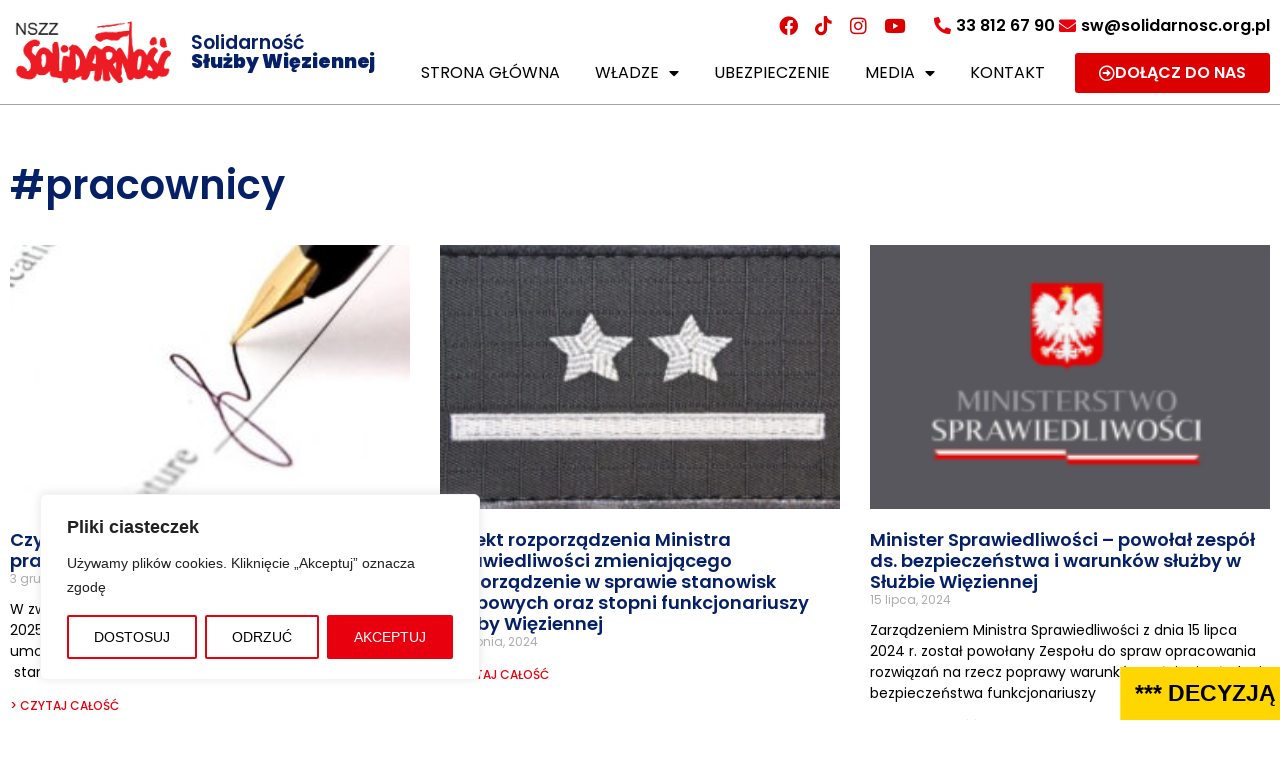

--- FILE ---
content_type: text/html; charset=UTF-8
request_url: https://ksswsolidarnosc.pl/tag/pracownicy/
body_size: 28556
content:
<!DOCTYPE html>
<html lang="pl-PL">
<head>
	<meta charset="UTF-8" />
	<meta name="viewport" content="width=device-width, initial-scale=1" />
	<link rel="profile" href="http://gmpg.org/xfn/11" />
	<link rel="pingback" href="https://ksswsolidarnosc.pl/xmlrpc.php" />
	<title>#pracownicy &#8211; NSZZ Solidarność Służby Więziennej</title>
<meta name='robots' content='max-image-preview:large' />
	<style>img:is([sizes="auto" i], [sizes^="auto," i]) { contain-intrinsic-size: 3000px 1500px }</style>
	<link rel="alternate" type="application/rss+xml" title="NSZZ Solidarność Służby Więziennej &raquo; Kanał z wpisami" href="https://ksswsolidarnosc.pl/feed/" />
<link rel="alternate" type="application/rss+xml" title="NSZZ Solidarność Służby Więziennej &raquo; Kanał z komentarzami" href="https://ksswsolidarnosc.pl/comments/feed/" />
<link rel="alternate" type="application/rss+xml" title="NSZZ Solidarność Służby Więziennej &raquo; Kanał z wpisami otagowanymi jako #pracownicy" href="https://ksswsolidarnosc.pl/tag/pracownicy/feed/" />
<script>
window._wpemojiSettings = {"baseUrl":"https:\/\/s.w.org\/images\/core\/emoji\/15.0.3\/72x72\/","ext":".png","svgUrl":"https:\/\/s.w.org\/images\/core\/emoji\/15.0.3\/svg\/","svgExt":".svg","source":{"concatemoji":"https:\/\/ksswsolidarnosc.pl\/wp-includes\/js\/wp-emoji-release.min.js?ver=6.7.4"}};
/*! This file is auto-generated */
!function(i,n){var o,s,e;function c(e){try{var t={supportTests:e,timestamp:(new Date).valueOf()};sessionStorage.setItem(o,JSON.stringify(t))}catch(e){}}function p(e,t,n){e.clearRect(0,0,e.canvas.width,e.canvas.height),e.fillText(t,0,0);var t=new Uint32Array(e.getImageData(0,0,e.canvas.width,e.canvas.height).data),r=(e.clearRect(0,0,e.canvas.width,e.canvas.height),e.fillText(n,0,0),new Uint32Array(e.getImageData(0,0,e.canvas.width,e.canvas.height).data));return t.every(function(e,t){return e===r[t]})}function u(e,t,n){switch(t){case"flag":return n(e,"\ud83c\udff3\ufe0f\u200d\u26a7\ufe0f","\ud83c\udff3\ufe0f\u200b\u26a7\ufe0f")?!1:!n(e,"\ud83c\uddfa\ud83c\uddf3","\ud83c\uddfa\u200b\ud83c\uddf3")&&!n(e,"\ud83c\udff4\udb40\udc67\udb40\udc62\udb40\udc65\udb40\udc6e\udb40\udc67\udb40\udc7f","\ud83c\udff4\u200b\udb40\udc67\u200b\udb40\udc62\u200b\udb40\udc65\u200b\udb40\udc6e\u200b\udb40\udc67\u200b\udb40\udc7f");case"emoji":return!n(e,"\ud83d\udc26\u200d\u2b1b","\ud83d\udc26\u200b\u2b1b")}return!1}function f(e,t,n){var r="undefined"!=typeof WorkerGlobalScope&&self instanceof WorkerGlobalScope?new OffscreenCanvas(300,150):i.createElement("canvas"),a=r.getContext("2d",{willReadFrequently:!0}),o=(a.textBaseline="top",a.font="600 32px Arial",{});return e.forEach(function(e){o[e]=t(a,e,n)}),o}function t(e){var t=i.createElement("script");t.src=e,t.defer=!0,i.head.appendChild(t)}"undefined"!=typeof Promise&&(o="wpEmojiSettingsSupports",s=["flag","emoji"],n.supports={everything:!0,everythingExceptFlag:!0},e=new Promise(function(e){i.addEventListener("DOMContentLoaded",e,{once:!0})}),new Promise(function(t){var n=function(){try{var e=JSON.parse(sessionStorage.getItem(o));if("object"==typeof e&&"number"==typeof e.timestamp&&(new Date).valueOf()<e.timestamp+604800&&"object"==typeof e.supportTests)return e.supportTests}catch(e){}return null}();if(!n){if("undefined"!=typeof Worker&&"undefined"!=typeof OffscreenCanvas&&"undefined"!=typeof URL&&URL.createObjectURL&&"undefined"!=typeof Blob)try{var e="postMessage("+f.toString()+"("+[JSON.stringify(s),u.toString(),p.toString()].join(",")+"));",r=new Blob([e],{type:"text/javascript"}),a=new Worker(URL.createObjectURL(r),{name:"wpTestEmojiSupports"});return void(a.onmessage=function(e){c(n=e.data),a.terminate(),t(n)})}catch(e){}c(n=f(s,u,p))}t(n)}).then(function(e){for(var t in e)n.supports[t]=e[t],n.supports.everything=n.supports.everything&&n.supports[t],"flag"!==t&&(n.supports.everythingExceptFlag=n.supports.everythingExceptFlag&&n.supports[t]);n.supports.everythingExceptFlag=n.supports.everythingExceptFlag&&!n.supports.flag,n.DOMReady=!1,n.readyCallback=function(){n.DOMReady=!0}}).then(function(){return e}).then(function(){var e;n.supports.everything||(n.readyCallback(),(e=n.source||{}).concatemoji?t(e.concatemoji):e.wpemoji&&e.twemoji&&(t(e.twemoji),t(e.wpemoji)))}))}((window,document),window._wpemojiSettings);
</script>
<link rel='stylesheet' id='hfe-widgets-style-css' href='https://ksswsolidarnosc.pl/wp-content/plugins/header-footer-elementor/inc/widgets-css/frontend.css?ver=2.8.1' media='all' />
<style id='wp-emoji-styles-inline-css'>

	img.wp-smiley, img.emoji {
		display: inline !important;
		border: none !important;
		box-shadow: none !important;
		height: 1em !important;
		width: 1em !important;
		margin: 0 0.07em !important;
		vertical-align: -0.1em !important;
		background: none !important;
		padding: 0 !important;
	}
</style>
<link rel='stylesheet' id='wp-block-library-css' href='https://ksswsolidarnosc.pl/wp-includes/css/dist/block-library/style.min.css?ver=6.7.4' media='all' />
<style id='pdfemb-pdf-embedder-viewer-style-inline-css'>
.wp-block-pdfemb-pdf-embedder-viewer{max-width:none}

</style>
<style id='classic-theme-styles-inline-css'>
/*! This file is auto-generated */
.wp-block-button__link{color:#fff;background-color:#32373c;border-radius:9999px;box-shadow:none;text-decoration:none;padding:calc(.667em + 2px) calc(1.333em + 2px);font-size:1.125em}.wp-block-file__button{background:#32373c;color:#fff;text-decoration:none}
</style>
<style id='global-styles-inline-css'>
:root{--wp--preset--aspect-ratio--square: 1;--wp--preset--aspect-ratio--4-3: 4/3;--wp--preset--aspect-ratio--3-4: 3/4;--wp--preset--aspect-ratio--3-2: 3/2;--wp--preset--aspect-ratio--2-3: 2/3;--wp--preset--aspect-ratio--16-9: 16/9;--wp--preset--aspect-ratio--9-16: 9/16;--wp--preset--color--black: #000000;--wp--preset--color--cyan-bluish-gray: #abb8c3;--wp--preset--color--white: #ffffff;--wp--preset--color--pale-pink: #f78da7;--wp--preset--color--vivid-red: #cf2e2e;--wp--preset--color--luminous-vivid-orange: #ff6900;--wp--preset--color--luminous-vivid-amber: #fcb900;--wp--preset--color--light-green-cyan: #7bdcb5;--wp--preset--color--vivid-green-cyan: #00d084;--wp--preset--color--pale-cyan-blue: #8ed1fc;--wp--preset--color--vivid-cyan-blue: #0693e3;--wp--preset--color--vivid-purple: #9b51e0;--wp--preset--gradient--vivid-cyan-blue-to-vivid-purple: linear-gradient(135deg,rgba(6,147,227,1) 0%,rgb(155,81,224) 100%);--wp--preset--gradient--light-green-cyan-to-vivid-green-cyan: linear-gradient(135deg,rgb(122,220,180) 0%,rgb(0,208,130) 100%);--wp--preset--gradient--luminous-vivid-amber-to-luminous-vivid-orange: linear-gradient(135deg,rgba(252,185,0,1) 0%,rgba(255,105,0,1) 100%);--wp--preset--gradient--luminous-vivid-orange-to-vivid-red: linear-gradient(135deg,rgba(255,105,0,1) 0%,rgb(207,46,46) 100%);--wp--preset--gradient--very-light-gray-to-cyan-bluish-gray: linear-gradient(135deg,rgb(238,238,238) 0%,rgb(169,184,195) 100%);--wp--preset--gradient--cool-to-warm-spectrum: linear-gradient(135deg,rgb(74,234,220) 0%,rgb(151,120,209) 20%,rgb(207,42,186) 40%,rgb(238,44,130) 60%,rgb(251,105,98) 80%,rgb(254,248,76) 100%);--wp--preset--gradient--blush-light-purple: linear-gradient(135deg,rgb(255,206,236) 0%,rgb(152,150,240) 100%);--wp--preset--gradient--blush-bordeaux: linear-gradient(135deg,rgb(254,205,165) 0%,rgb(254,45,45) 50%,rgb(107,0,62) 100%);--wp--preset--gradient--luminous-dusk: linear-gradient(135deg,rgb(255,203,112) 0%,rgb(199,81,192) 50%,rgb(65,88,208) 100%);--wp--preset--gradient--pale-ocean: linear-gradient(135deg,rgb(255,245,203) 0%,rgb(182,227,212) 50%,rgb(51,167,181) 100%);--wp--preset--gradient--electric-grass: linear-gradient(135deg,rgb(202,248,128) 0%,rgb(113,206,126) 100%);--wp--preset--gradient--midnight: linear-gradient(135deg,rgb(2,3,129) 0%,rgb(40,116,252) 100%);--wp--preset--font-size--small: 13px;--wp--preset--font-size--medium: 20px;--wp--preset--font-size--large: 36px;--wp--preset--font-size--x-large: 42px;--wp--preset--spacing--20: 0.44rem;--wp--preset--spacing--30: 0.67rem;--wp--preset--spacing--40: 1rem;--wp--preset--spacing--50: 1.5rem;--wp--preset--spacing--60: 2.25rem;--wp--preset--spacing--70: 3.38rem;--wp--preset--spacing--80: 5.06rem;--wp--preset--shadow--natural: 6px 6px 9px rgba(0, 0, 0, 0.2);--wp--preset--shadow--deep: 12px 12px 50px rgba(0, 0, 0, 0.4);--wp--preset--shadow--sharp: 6px 6px 0px rgba(0, 0, 0, 0.2);--wp--preset--shadow--outlined: 6px 6px 0px -3px rgba(255, 255, 255, 1), 6px 6px rgba(0, 0, 0, 1);--wp--preset--shadow--crisp: 6px 6px 0px rgba(0, 0, 0, 1);}:where(.is-layout-flex){gap: 0.5em;}:where(.is-layout-grid){gap: 0.5em;}body .is-layout-flex{display: flex;}.is-layout-flex{flex-wrap: wrap;align-items: center;}.is-layout-flex > :is(*, div){margin: 0;}body .is-layout-grid{display: grid;}.is-layout-grid > :is(*, div){margin: 0;}:where(.wp-block-columns.is-layout-flex){gap: 2em;}:where(.wp-block-columns.is-layout-grid){gap: 2em;}:where(.wp-block-post-template.is-layout-flex){gap: 1.25em;}:where(.wp-block-post-template.is-layout-grid){gap: 1.25em;}.has-black-color{color: var(--wp--preset--color--black) !important;}.has-cyan-bluish-gray-color{color: var(--wp--preset--color--cyan-bluish-gray) !important;}.has-white-color{color: var(--wp--preset--color--white) !important;}.has-pale-pink-color{color: var(--wp--preset--color--pale-pink) !important;}.has-vivid-red-color{color: var(--wp--preset--color--vivid-red) !important;}.has-luminous-vivid-orange-color{color: var(--wp--preset--color--luminous-vivid-orange) !important;}.has-luminous-vivid-amber-color{color: var(--wp--preset--color--luminous-vivid-amber) !important;}.has-light-green-cyan-color{color: var(--wp--preset--color--light-green-cyan) !important;}.has-vivid-green-cyan-color{color: var(--wp--preset--color--vivid-green-cyan) !important;}.has-pale-cyan-blue-color{color: var(--wp--preset--color--pale-cyan-blue) !important;}.has-vivid-cyan-blue-color{color: var(--wp--preset--color--vivid-cyan-blue) !important;}.has-vivid-purple-color{color: var(--wp--preset--color--vivid-purple) !important;}.has-black-background-color{background-color: var(--wp--preset--color--black) !important;}.has-cyan-bluish-gray-background-color{background-color: var(--wp--preset--color--cyan-bluish-gray) !important;}.has-white-background-color{background-color: var(--wp--preset--color--white) !important;}.has-pale-pink-background-color{background-color: var(--wp--preset--color--pale-pink) !important;}.has-vivid-red-background-color{background-color: var(--wp--preset--color--vivid-red) !important;}.has-luminous-vivid-orange-background-color{background-color: var(--wp--preset--color--luminous-vivid-orange) !important;}.has-luminous-vivid-amber-background-color{background-color: var(--wp--preset--color--luminous-vivid-amber) !important;}.has-light-green-cyan-background-color{background-color: var(--wp--preset--color--light-green-cyan) !important;}.has-vivid-green-cyan-background-color{background-color: var(--wp--preset--color--vivid-green-cyan) !important;}.has-pale-cyan-blue-background-color{background-color: var(--wp--preset--color--pale-cyan-blue) !important;}.has-vivid-cyan-blue-background-color{background-color: var(--wp--preset--color--vivid-cyan-blue) !important;}.has-vivid-purple-background-color{background-color: var(--wp--preset--color--vivid-purple) !important;}.has-black-border-color{border-color: var(--wp--preset--color--black) !important;}.has-cyan-bluish-gray-border-color{border-color: var(--wp--preset--color--cyan-bluish-gray) !important;}.has-white-border-color{border-color: var(--wp--preset--color--white) !important;}.has-pale-pink-border-color{border-color: var(--wp--preset--color--pale-pink) !important;}.has-vivid-red-border-color{border-color: var(--wp--preset--color--vivid-red) !important;}.has-luminous-vivid-orange-border-color{border-color: var(--wp--preset--color--luminous-vivid-orange) !important;}.has-luminous-vivid-amber-border-color{border-color: var(--wp--preset--color--luminous-vivid-amber) !important;}.has-light-green-cyan-border-color{border-color: var(--wp--preset--color--light-green-cyan) !important;}.has-vivid-green-cyan-border-color{border-color: var(--wp--preset--color--vivid-green-cyan) !important;}.has-pale-cyan-blue-border-color{border-color: var(--wp--preset--color--pale-cyan-blue) !important;}.has-vivid-cyan-blue-border-color{border-color: var(--wp--preset--color--vivid-cyan-blue) !important;}.has-vivid-purple-border-color{border-color: var(--wp--preset--color--vivid-purple) !important;}.has-vivid-cyan-blue-to-vivid-purple-gradient-background{background: var(--wp--preset--gradient--vivid-cyan-blue-to-vivid-purple) !important;}.has-light-green-cyan-to-vivid-green-cyan-gradient-background{background: var(--wp--preset--gradient--light-green-cyan-to-vivid-green-cyan) !important;}.has-luminous-vivid-amber-to-luminous-vivid-orange-gradient-background{background: var(--wp--preset--gradient--luminous-vivid-amber-to-luminous-vivid-orange) !important;}.has-luminous-vivid-orange-to-vivid-red-gradient-background{background: var(--wp--preset--gradient--luminous-vivid-orange-to-vivid-red) !important;}.has-very-light-gray-to-cyan-bluish-gray-gradient-background{background: var(--wp--preset--gradient--very-light-gray-to-cyan-bluish-gray) !important;}.has-cool-to-warm-spectrum-gradient-background{background: var(--wp--preset--gradient--cool-to-warm-spectrum) !important;}.has-blush-light-purple-gradient-background{background: var(--wp--preset--gradient--blush-light-purple) !important;}.has-blush-bordeaux-gradient-background{background: var(--wp--preset--gradient--blush-bordeaux) !important;}.has-luminous-dusk-gradient-background{background: var(--wp--preset--gradient--luminous-dusk) !important;}.has-pale-ocean-gradient-background{background: var(--wp--preset--gradient--pale-ocean) !important;}.has-electric-grass-gradient-background{background: var(--wp--preset--gradient--electric-grass) !important;}.has-midnight-gradient-background{background: var(--wp--preset--gradient--midnight) !important;}.has-small-font-size{font-size: var(--wp--preset--font-size--small) !important;}.has-medium-font-size{font-size: var(--wp--preset--font-size--medium) !important;}.has-large-font-size{font-size: var(--wp--preset--font-size--large) !important;}.has-x-large-font-size{font-size: var(--wp--preset--font-size--x-large) !important;}
:where(.wp-block-post-template.is-layout-flex){gap: 1.25em;}:where(.wp-block-post-template.is-layout-grid){gap: 1.25em;}
:where(.wp-block-columns.is-layout-flex){gap: 2em;}:where(.wp-block-columns.is-layout-grid){gap: 2em;}
:root :where(.wp-block-pullquote){font-size: 1.5em;line-height: 1.6;}
</style>
<link rel='stylesheet' id='contact-form-7-css' href='https://ksswsolidarnosc.pl/wp-content/plugins/contact-form-7/includes/css/styles.css?ver=6.1.4' media='all' />
<link rel='stylesheet' id='ctf_styles-css' href='https://ksswsolidarnosc.pl/wp-content/plugins/custom-twitter-feeds/css/ctf-styles.min.css?ver=2.3.0' media='all' />
<link rel='stylesheet' id='ditty-displays-css' href='https://ksswsolidarnosc.pl/wp-content/plugins/ditty-news-ticker/build/dittyDisplays.css?ver=3.1.54' media='all' />
<link rel='stylesheet' id='ditty-fontawesome-css' href='https://ksswsolidarnosc.pl/wp-content/plugins/ditty-news-ticker/includes/libs/fontawesome-6.4.0/css/all.css?ver=6.4.0' media='' />
<link rel='stylesheet' id='dashicons-css' href='https://ksswsolidarnosc.pl/wp-includes/css/dashicons.min.css?ver=6.7.4' media='all' />
<link rel='stylesheet' id='hfe-style-css' href='https://ksswsolidarnosc.pl/wp-content/plugins/header-footer-elementor/assets/css/header-footer-elementor.css?ver=2.8.1' media='all' />
<link rel='stylesheet' id='elementor-icons-css' href='https://ksswsolidarnosc.pl/wp-content/plugins/elementor/assets/lib/eicons/css/elementor-icons.min.css?ver=5.46.0' media='all' />
<link rel='stylesheet' id='elementor-frontend-css' href='https://ksswsolidarnosc.pl/wp-content/plugins/elementor/assets/css/frontend.min.css?ver=3.34.2' media='all' />
<link rel='stylesheet' id='elementor-post-85-css' href='https://ksswsolidarnosc.pl/wp-content/uploads/elementor/css/post-85.css?ver=1768926577' media='all' />
<link rel='stylesheet' id='font-awesome-5-all-css' href='https://ksswsolidarnosc.pl/wp-content/plugins/elementor/assets/lib/font-awesome/css/all.min.css?ver=3.34.2' media='all' />
<link rel='stylesheet' id='font-awesome-4-shim-css' href='https://ksswsolidarnosc.pl/wp-content/plugins/elementor/assets/lib/font-awesome/css/v4-shims.min.css?ver=3.34.2' media='all' />
<link rel='stylesheet' id='elementor-post-105-css' href='https://ksswsolidarnosc.pl/wp-content/uploads/elementor/css/post-105.css?ver=1768926577' media='all' />
<link rel='stylesheet' id='elementor-post-107-css' href='https://ksswsolidarnosc.pl/wp-content/uploads/elementor/css/post-107.css?ver=1768926577' media='all' />
<link rel='stylesheet' id='hello-elementor-css' href='https://ksswsolidarnosc.pl/wp-content/themes/hello-elementor/style.min.css?ver=2.6.1' media='all' />
<link rel='stylesheet' id='hello-elementor-theme-style-css' href='https://ksswsolidarnosc.pl/wp-content/themes/hello-elementor/theme.min.css?ver=2.6.1' media='all' />
<link rel='stylesheet' id='widget-heading-css' href='https://ksswsolidarnosc.pl/wp-content/plugins/elementor/assets/css/widget-heading.min.css?ver=3.34.2' media='all' />
<link rel='stylesheet' id='widget-posts-css' href='https://ksswsolidarnosc.pl/wp-content/plugins/elementor-pro/assets/css/widget-posts.min.css?ver=3.26.3' media='all' />
<link rel='stylesheet' id='elementor-post-4179-css' href='https://ksswsolidarnosc.pl/wp-content/uploads/elementor/css/post-4179.css?ver=1768927057' media='all' />
<link rel='stylesheet' id='searchwp-forms-css' href='https://ksswsolidarnosc.pl/wp-content/plugins/searchwp-live-ajax-search/assets/styles/frontend/search-forms.min.css?ver=1.8.6' media='all' />
<link rel='stylesheet' id='searchwp-live-search-css' href='https://ksswsolidarnosc.pl/wp-content/plugins/searchwp-live-ajax-search/assets/styles/style.min.css?ver=1.8.6' media='all' />
<style id='searchwp-live-search-inline-css'>
.searchwp-live-search-result .searchwp-live-search-result--title a {
  font-size: 16px;
}
.searchwp-live-search-result .searchwp-live-search-result--price {
  font-size: 14px;
}
.searchwp-live-search-result .searchwp-live-search-result--add-to-cart .button {
  font-size: 14px;
}

</style>
<link rel='stylesheet' id='hfe-elementor-icons-css' href='https://ksswsolidarnosc.pl/wp-content/plugins/elementor/assets/lib/eicons/css/elementor-icons.min.css?ver=5.34.0' media='all' />
<link rel='stylesheet' id='hfe-icons-list-css' href='https://ksswsolidarnosc.pl/wp-content/plugins/elementor/assets/css/widget-icon-list.min.css?ver=3.24.3' media='all' />
<link rel='stylesheet' id='hfe-social-icons-css' href='https://ksswsolidarnosc.pl/wp-content/plugins/elementor/assets/css/widget-social-icons.min.css?ver=3.24.0' media='all' />
<link rel='stylesheet' id='hfe-social-share-icons-brands-css' href='https://ksswsolidarnosc.pl/wp-content/plugins/elementor/assets/lib/font-awesome/css/brands.css?ver=5.15.3' media='all' />
<link rel='stylesheet' id='hfe-social-share-icons-fontawesome-css' href='https://ksswsolidarnosc.pl/wp-content/plugins/elementor/assets/lib/font-awesome/css/fontawesome.css?ver=5.15.3' media='all' />
<link rel='stylesheet' id='hfe-nav-menu-icons-css' href='https://ksswsolidarnosc.pl/wp-content/plugins/elementor/assets/lib/font-awesome/css/solid.css?ver=5.15.3' media='all' />
<link rel='stylesheet' id='hfe-widget-blockquote-css' href='https://ksswsolidarnosc.pl/wp-content/plugins/elementor-pro/assets/css/widget-blockquote.min.css?ver=3.25.0' media='all' />
<link rel='stylesheet' id='hfe-mega-menu-css' href='https://ksswsolidarnosc.pl/wp-content/plugins/elementor-pro/assets/css/widget-mega-menu.min.css?ver=3.26.2' media='all' />
<link rel='stylesheet' id='hfe-nav-menu-widget-css' href='https://ksswsolidarnosc.pl/wp-content/plugins/elementor-pro/assets/css/widget-nav-menu.min.css?ver=3.26.0' media='all' />
<link rel='stylesheet' id='elementor-gf-local-poppins-css' href='https://ksswsolidarnosc.pl/wp-content/uploads/elementor/google-fonts/css/poppins.css?ver=1742219583' media='all' />
<link rel='stylesheet' id='elementor-icons-shared-0-css' href='https://ksswsolidarnosc.pl/wp-content/plugins/elementor/assets/lib/font-awesome/css/fontawesome.min.css?ver=5.15.3' media='all' />
<link rel='stylesheet' id='elementor-icons-fa-brands-css' href='https://ksswsolidarnosc.pl/wp-content/plugins/elementor/assets/lib/font-awesome/css/brands.min.css?ver=5.15.3' media='all' />
<link rel='stylesheet' id='elementor-icons-fa-solid-css' href='https://ksswsolidarnosc.pl/wp-content/plugins/elementor/assets/lib/font-awesome/css/solid.min.css?ver=5.15.3' media='all' />
<link rel='stylesheet' id='elementor-icons-fa-regular-css' href='https://ksswsolidarnosc.pl/wp-content/plugins/elementor/assets/lib/font-awesome/css/regular.min.css?ver=5.15.3' media='all' />
<script id="cookie-law-info-js-extra">
var _ckyConfig = {"_ipData":[],"_assetsURL":"https:\/\/ksswsolidarnosc.pl\/wp-content\/plugins\/cookie-law-info\/lite\/frontend\/images\/","_publicURL":"https:\/\/ksswsolidarnosc.pl","_expiry":"365","_categories":[{"name":"niezb\u0119dny","slug":"necessary","isNecessary":true,"ccpaDoNotSell":true,"cookies":[],"active":true,"defaultConsent":{"gdpr":true,"ccpa":true}},{"name":"Funkcjonalny","slug":"functional","isNecessary":false,"ccpaDoNotSell":true,"cookies":[],"active":true,"defaultConsent":{"gdpr":false,"ccpa":false}},{"name":"Analityka","slug":"analytics","isNecessary":false,"ccpaDoNotSell":true,"cookies":[],"active":true,"defaultConsent":{"gdpr":false,"ccpa":false}},{"name":"Wyst\u0119p","slug":"performance","isNecessary":false,"ccpaDoNotSell":true,"cookies":[],"active":true,"defaultConsent":{"gdpr":false,"ccpa":false}},{"name":"Reklama","slug":"advertisement","isNecessary":false,"ccpaDoNotSell":true,"cookies":[],"active":true,"defaultConsent":{"gdpr":false,"ccpa":false}}],"_activeLaw":"gdpr","_rootDomain":"","_block":"1","_showBanner":"1","_bannerConfig":{"settings":{"type":"box","preferenceCenterType":"popup","position":"bottom-left","applicableLaw":"gdpr"},"behaviours":{"reloadBannerOnAccept":false,"loadAnalyticsByDefault":false,"animations":{"onLoad":"animate","onHide":"sticky"}},"config":{"revisitConsent":{"status":false,"tag":"revisit-consent","position":"bottom-left","meta":{"url":"#"},"styles":{"background-color":"#0056A7"},"elements":{"title":{"type":"text","tag":"revisit-consent-title","status":true,"styles":{"color":"#0056a7"}}}},"preferenceCenter":{"toggle":{"status":true,"tag":"detail-category-toggle","type":"toggle","states":{"active":{"styles":{"background-color":"#1863DC"}},"inactive":{"styles":{"background-color":"#D0D5D2"}}}}},"categoryPreview":{"status":false,"toggle":{"status":true,"tag":"detail-category-preview-toggle","type":"toggle","states":{"active":{"styles":{"background-color":"#1863DC"}},"inactive":{"styles":{"background-color":"#D0D5D2"}}}}},"videoPlaceholder":{"status":true,"styles":{"background-color":"#000000","border-color":"#000000","color":"#ffffff"}},"readMore":{"status":false,"tag":"readmore-button","type":"link","meta":{"noFollow":true,"newTab":true},"styles":{"color":"#1863DC","background-color":"transparent","border-color":"transparent"}},"showMore":{"status":true,"tag":"show-desc-button","type":"button","styles":{"color":"#1863DC"}},"showLess":{"status":true,"tag":"hide-desc-button","type":"button","styles":{"color":"#1863DC"}},"alwaysActive":{"status":true,"tag":"always-active","styles":{"color":"#008000"}},"manualLinks":{"status":true,"tag":"manual-links","type":"link","styles":{"color":"#1863DC"}},"auditTable":{"status":true},"optOption":{"status":true,"toggle":{"status":true,"tag":"optout-option-toggle","type":"toggle","states":{"active":{"styles":{"background-color":"#1863dc"}},"inactive":{"styles":{"background-color":"#FFFFFF"}}}}}}},"_version":"3.3.9.1","_logConsent":"1","_tags":[{"tag":"accept-button","styles":{"color":"#FFFFFF","background-color":"#1863DC","border-color":"#1863DC"}},{"tag":"reject-button","styles":{"color":"#1863DC","background-color":"transparent","border-color":"#1863DC"}},{"tag":"settings-button","styles":{"color":"#1863DC","background-color":"transparent","border-color":"#1863DC"}},{"tag":"readmore-button","styles":{"color":"#1863DC","background-color":"transparent","border-color":"transparent"}},{"tag":"donotsell-button","styles":{"color":"#1863DC","background-color":"transparent","border-color":"transparent"}},{"tag":"show-desc-button","styles":{"color":"#1863DC"}},{"tag":"hide-desc-button","styles":{"color":"#1863DC"}},{"tag":"cky-always-active","styles":[]},{"tag":"cky-link","styles":[]},{"tag":"accept-button","styles":{"color":"#FFFFFF","background-color":"#1863DC","border-color":"#1863DC"}},{"tag":"revisit-consent","styles":{"background-color":"#0056A7"}}],"_shortCodes":[{"key":"cky_readmore","content":"<a href=\"#\" class=\"cky-policy\" aria-label=\"Polityka Cookie\" target=\"_blank\" rel=\"noopener\" data-cky-tag=\"readmore-button\">Polityka Cookie<\/a>","tag":"readmore-button","status":false,"attributes":{"rel":"nofollow","target":"_blank"}},{"key":"cky_show_desc","content":"<button class=\"cky-show-desc-btn\" data-cky-tag=\"show-desc-button\" aria-label=\"Poka\u017c wi\u0119cej\">Poka\u017c wi\u0119cej<\/button>","tag":"show-desc-button","status":true,"attributes":[]},{"key":"cky_hide_desc","content":"<button class=\"cky-show-desc-btn\" data-cky-tag=\"hide-desc-button\" aria-label=\"Poka\u017c mniej\">Poka\u017c mniej<\/button>","tag":"hide-desc-button","status":true,"attributes":[]},{"key":"cky_optout_show_desc","content":"[cky_optout_show_desc]","tag":"optout-show-desc-button","status":true,"attributes":[]},{"key":"cky_optout_hide_desc","content":"[cky_optout_hide_desc]","tag":"optout-hide-desc-button","status":true,"attributes":[]},{"key":"cky_category_toggle_label","content":"[cky_{{status}}_category_label] [cky_preference_{{category_slug}}_title]","tag":"","status":true,"attributes":[]},{"key":"cky_enable_category_label","content":"W\u0142\u0105czy\u0107","tag":"","status":true,"attributes":[]},{"key":"cky_disable_category_label","content":"Wy\u0142\u0105czy\u0107","tag":"","status":true,"attributes":[]},{"key":"cky_video_placeholder","content":"<div class=\"video-placeholder-normal\" data-cky-tag=\"video-placeholder\" id=\"[UNIQUEID]\"><p class=\"video-placeholder-text-normal\" data-cky-tag=\"placeholder-title\">Prosimy o zaakceptowanie zgody na pliki cookie<\/p><\/div>","tag":"","status":true,"attributes":[]},{"key":"cky_enable_optout_label","content":"W\u0142\u0105czy\u0107","tag":"","status":true,"attributes":[]},{"key":"cky_disable_optout_label","content":"Wy\u0142\u0105czy\u0107","tag":"","status":true,"attributes":[]},{"key":"cky_optout_toggle_label","content":"[cky_{{status}}_optout_label] [cky_optout_option_title]","tag":"","status":true,"attributes":[]},{"key":"cky_optout_option_title","content":"Nie sprzedawaj i nie udost\u0119pniaj moich danych osobowych","tag":"","status":true,"attributes":[]},{"key":"cky_optout_close_label","content":"Blisko","tag":"","status":true,"attributes":[]},{"key":"cky_preference_close_label","content":"Blisko","tag":"","status":true,"attributes":[]}],"_rtl":"","_language":"pl","_providersToBlock":[]};
var _ckyStyles = {"css":".cky-overlay{background: #000000; opacity: 0.4; position: fixed; top: 0; left: 0; width: 100%; height: 100%; z-index: 99999999;}.cky-hide{display: none;}.cky-btn-revisit-wrapper{display: flex; align-items: center; justify-content: center; background: #0056a7; width: 45px; height: 45px; border-radius: 50%; position: fixed; z-index: 999999; cursor: pointer;}.cky-revisit-bottom-left{bottom: 15px; left: 15px;}.cky-revisit-bottom-right{bottom: 15px; right: 15px;}.cky-btn-revisit-wrapper .cky-btn-revisit{display: flex; align-items: center; justify-content: center; background: none; border: none; cursor: pointer; position: relative; margin: 0; padding: 0;}.cky-btn-revisit-wrapper .cky-btn-revisit img{max-width: fit-content; margin: 0; height: 30px; width: 30px;}.cky-revisit-bottom-left:hover::before{content: attr(data-tooltip); position: absolute; background: #4e4b66; color: #ffffff; left: calc(100% + 7px); font-size: 12px; line-height: 16px; width: max-content; padding: 4px 8px; border-radius: 4px;}.cky-revisit-bottom-left:hover::after{position: absolute; content: \"\"; border: 5px solid transparent; left: calc(100% + 2px); border-left-width: 0; border-right-color: #4e4b66;}.cky-revisit-bottom-right:hover::before{content: attr(data-tooltip); position: absolute; background: #4e4b66; color: #ffffff; right: calc(100% + 7px); font-size: 12px; line-height: 16px; width: max-content; padding: 4px 8px; border-radius: 4px;}.cky-revisit-bottom-right:hover::after{position: absolute; content: \"\"; border: 5px solid transparent; right: calc(100% + 2px); border-right-width: 0; border-left-color: #4e4b66;}.cky-revisit-hide{display: none;}.cky-consent-container{position: fixed; width: 440px; box-sizing: border-box; z-index: 9999999; border-radius: 6px;}.cky-consent-container .cky-consent-bar{background: #ffffff; border: 1px solid; padding: 20px 26px; box-shadow: 0 -1px 10px 0 #acabab4d; border-radius: 6px;}.cky-box-bottom-left{bottom: 40px; left: 40px;}.cky-box-bottom-right{bottom: 40px; right: 40px;}.cky-box-top-left{top: 40px; left: 40px;}.cky-box-top-right{top: 40px; right: 40px;}.cky-custom-brand-logo-wrapper .cky-custom-brand-logo{width: 100px; height: auto; margin: 0 0 12px 0;}.cky-notice .cky-title{color: #212121; font-weight: 700; font-size: 18px; line-height: 24px; margin: 0 0 12px 0;}.cky-notice-des *,.cky-preference-content-wrapper *,.cky-accordion-header-des *,.cky-gpc-wrapper .cky-gpc-desc *{font-size: 14px;}.cky-notice-des{color: #212121; font-size: 14px; line-height: 24px; font-weight: 400;}.cky-notice-des img{height: 25px; width: 25px;}.cky-consent-bar .cky-notice-des p,.cky-gpc-wrapper .cky-gpc-desc p,.cky-preference-body-wrapper .cky-preference-content-wrapper p,.cky-accordion-header-wrapper .cky-accordion-header-des p,.cky-cookie-des-table li div:last-child p{color: inherit; margin-top: 0; overflow-wrap: break-word;}.cky-notice-des P:last-child,.cky-preference-content-wrapper p:last-child,.cky-cookie-des-table li div:last-child p:last-child,.cky-gpc-wrapper .cky-gpc-desc p:last-child{margin-bottom: 0;}.cky-notice-des a.cky-policy,.cky-notice-des button.cky-policy{font-size: 14px; color: #1863dc; white-space: nowrap; cursor: pointer; background: transparent; border: 1px solid; text-decoration: underline;}.cky-notice-des button.cky-policy{padding: 0;}.cky-notice-des a.cky-policy:focus-visible,.cky-notice-des button.cky-policy:focus-visible,.cky-preference-content-wrapper .cky-show-desc-btn:focus-visible,.cky-accordion-header .cky-accordion-btn:focus-visible,.cky-preference-header .cky-btn-close:focus-visible,.cky-switch input[type=\"checkbox\"]:focus-visible,.cky-footer-wrapper a:focus-visible,.cky-btn:focus-visible{outline: 2px solid #1863dc; outline-offset: 2px;}.cky-btn:focus:not(:focus-visible),.cky-accordion-header .cky-accordion-btn:focus:not(:focus-visible),.cky-preference-content-wrapper .cky-show-desc-btn:focus:not(:focus-visible),.cky-btn-revisit-wrapper .cky-btn-revisit:focus:not(:focus-visible),.cky-preference-header .cky-btn-close:focus:not(:focus-visible),.cky-consent-bar .cky-banner-btn-close:focus:not(:focus-visible){outline: 0;}button.cky-show-desc-btn:not(:hover):not(:active){color: #1863dc; background: transparent;}button.cky-accordion-btn:not(:hover):not(:active),button.cky-banner-btn-close:not(:hover):not(:active),button.cky-btn-revisit:not(:hover):not(:active),button.cky-btn-close:not(:hover):not(:active){background: transparent;}.cky-consent-bar button:hover,.cky-modal.cky-modal-open button:hover,.cky-consent-bar button:focus,.cky-modal.cky-modal-open button:focus{text-decoration: none;}.cky-notice-btn-wrapper{display: flex; justify-content: flex-start; align-items: center; flex-wrap: wrap; margin-top: 16px;}.cky-notice-btn-wrapper .cky-btn{text-shadow: none; box-shadow: none;}.cky-btn{flex: auto; max-width: 100%; font-size: 14px; font-family: inherit; line-height: 24px; padding: 8px; font-weight: 500; margin: 0 8px 0 0; border-radius: 2px; cursor: pointer; text-align: center; text-transform: none; min-height: 0;}.cky-btn:hover{opacity: 0.8;}.cky-btn-customize{color: #1863dc; background: transparent; border: 2px solid #1863dc;}.cky-btn-reject{color: #1863dc; background: transparent; border: 2px solid #1863dc;}.cky-btn-accept{background: #1863dc; color: #ffffff; border: 2px solid #1863dc;}.cky-btn:last-child{margin-right: 0;}@media (max-width: 576px){.cky-box-bottom-left{bottom: 0; left: 0;}.cky-box-bottom-right{bottom: 0; right: 0;}.cky-box-top-left{top: 0; left: 0;}.cky-box-top-right{top: 0; right: 0;}}@media (max-width: 440px){.cky-box-bottom-left, .cky-box-bottom-right, .cky-box-top-left, .cky-box-top-right{width: 100%; max-width: 100%;}.cky-consent-container .cky-consent-bar{padding: 20px 0;}.cky-custom-brand-logo-wrapper, .cky-notice .cky-title, .cky-notice-des, .cky-notice-btn-wrapper{padding: 0 24px;}.cky-notice-des{max-height: 40vh; overflow-y: scroll;}.cky-notice-btn-wrapper{flex-direction: column; margin-top: 0;}.cky-btn{width: 100%; margin: 10px 0 0 0;}.cky-notice-btn-wrapper .cky-btn-customize{order: 2;}.cky-notice-btn-wrapper .cky-btn-reject{order: 3;}.cky-notice-btn-wrapper .cky-btn-accept{order: 1; margin-top: 16px;}}@media (max-width: 352px){.cky-notice .cky-title{font-size: 16px;}.cky-notice-des *{font-size: 12px;}.cky-notice-des, .cky-btn{font-size: 12px;}}.cky-modal.cky-modal-open{display: flex; visibility: visible; -webkit-transform: translate(-50%, -50%); -moz-transform: translate(-50%, -50%); -ms-transform: translate(-50%, -50%); -o-transform: translate(-50%, -50%); transform: translate(-50%, -50%); top: 50%; left: 50%; transition: all 1s ease;}.cky-modal{box-shadow: 0 32px 68px rgba(0, 0, 0, 0.3); margin: 0 auto; position: fixed; max-width: 100%; background: #ffffff; top: 50%; box-sizing: border-box; border-radius: 6px; z-index: 999999999; color: #212121; -webkit-transform: translate(-50%, 100%); -moz-transform: translate(-50%, 100%); -ms-transform: translate(-50%, 100%); -o-transform: translate(-50%, 100%); transform: translate(-50%, 100%); visibility: hidden; transition: all 0s ease;}.cky-preference-center{max-height: 79vh; overflow: hidden; width: 845px; overflow: hidden; flex: 1 1 0; display: flex; flex-direction: column; border-radius: 6px;}.cky-preference-header{display: flex; align-items: center; justify-content: space-between; padding: 22px 24px; border-bottom: 1px solid;}.cky-preference-header .cky-preference-title{font-size: 18px; font-weight: 700; line-height: 24px;}.cky-preference-header .cky-btn-close{margin: 0; cursor: pointer; vertical-align: middle; padding: 0; background: none; border: none; width: auto; height: auto; min-height: 0; line-height: 0; text-shadow: none; box-shadow: none;}.cky-preference-header .cky-btn-close img{margin: 0; height: 10px; width: 10px;}.cky-preference-body-wrapper{padding: 0 24px; flex: 1; overflow: auto; box-sizing: border-box;}.cky-preference-content-wrapper,.cky-gpc-wrapper .cky-gpc-desc{font-size: 14px; line-height: 24px; font-weight: 400; padding: 12px 0;}.cky-preference-content-wrapper{border-bottom: 1px solid;}.cky-preference-content-wrapper img{height: 25px; width: 25px;}.cky-preference-content-wrapper .cky-show-desc-btn{font-size: 14px; font-family: inherit; color: #1863dc; text-decoration: none; line-height: 24px; padding: 0; margin: 0; white-space: nowrap; cursor: pointer; background: transparent; border-color: transparent; text-transform: none; min-height: 0; text-shadow: none; box-shadow: none;}.cky-accordion-wrapper{margin-bottom: 10px;}.cky-accordion{border-bottom: 1px solid;}.cky-accordion:last-child{border-bottom: none;}.cky-accordion .cky-accordion-item{display: flex; margin-top: 10px;}.cky-accordion .cky-accordion-body{display: none;}.cky-accordion.cky-accordion-active .cky-accordion-body{display: block; padding: 0 22px; margin-bottom: 16px;}.cky-accordion-header-wrapper{cursor: pointer; width: 100%;}.cky-accordion-item .cky-accordion-header{display: flex; justify-content: space-between; align-items: center;}.cky-accordion-header .cky-accordion-btn{font-size: 16px; font-family: inherit; color: #212121; line-height: 24px; background: none; border: none; font-weight: 700; padding: 0; margin: 0; cursor: pointer; text-transform: none; min-height: 0; text-shadow: none; box-shadow: none;}.cky-accordion-header .cky-always-active{color: #008000; font-weight: 600; line-height: 24px; font-size: 14px;}.cky-accordion-header-des{font-size: 14px; line-height: 24px; margin: 10px 0 16px 0;}.cky-accordion-chevron{margin-right: 22px; position: relative; cursor: pointer;}.cky-accordion-chevron-hide{display: none;}.cky-accordion .cky-accordion-chevron i::before{content: \"\"; position: absolute; border-right: 1.4px solid; border-bottom: 1.4px solid; border-color: inherit; height: 6px; width: 6px; -webkit-transform: rotate(-45deg); -moz-transform: rotate(-45deg); -ms-transform: rotate(-45deg); -o-transform: rotate(-45deg); transform: rotate(-45deg); transition: all 0.2s ease-in-out; top: 8px;}.cky-accordion.cky-accordion-active .cky-accordion-chevron i::before{-webkit-transform: rotate(45deg); -moz-transform: rotate(45deg); -ms-transform: rotate(45deg); -o-transform: rotate(45deg); transform: rotate(45deg);}.cky-audit-table{background: #f4f4f4; border-radius: 6px;}.cky-audit-table .cky-empty-cookies-text{color: inherit; font-size: 12px; line-height: 24px; margin: 0; padding: 10px;}.cky-audit-table .cky-cookie-des-table{font-size: 12px; line-height: 24px; font-weight: normal; padding: 15px 10px; border-bottom: 1px solid; border-bottom-color: inherit; margin: 0;}.cky-audit-table .cky-cookie-des-table:last-child{border-bottom: none;}.cky-audit-table .cky-cookie-des-table li{list-style-type: none; display: flex; padding: 3px 0;}.cky-audit-table .cky-cookie-des-table li:first-child{padding-top: 0;}.cky-cookie-des-table li div:first-child{width: 100px; font-weight: 600; word-break: break-word; word-wrap: break-word;}.cky-cookie-des-table li div:last-child{flex: 1; word-break: break-word; word-wrap: break-word; margin-left: 8px;}.cky-footer-shadow{display: block; width: 100%; height: 40px; background: linear-gradient(180deg, rgba(255, 255, 255, 0) 0%, #ffffff 100%); position: absolute; bottom: calc(100% - 1px);}.cky-footer-wrapper{position: relative;}.cky-prefrence-btn-wrapper{display: flex; flex-wrap: wrap; align-items: center; justify-content: center; padding: 22px 24px; border-top: 1px solid;}.cky-prefrence-btn-wrapper .cky-btn{flex: auto; max-width: 100%; text-shadow: none; box-shadow: none;}.cky-btn-preferences{color: #1863dc; background: transparent; border: 2px solid #1863dc;}.cky-preference-header,.cky-preference-body-wrapper,.cky-preference-content-wrapper,.cky-accordion-wrapper,.cky-accordion,.cky-accordion-wrapper,.cky-footer-wrapper,.cky-prefrence-btn-wrapper{border-color: inherit;}@media (max-width: 845px){.cky-modal{max-width: calc(100% - 16px);}}@media (max-width: 576px){.cky-modal{max-width: 100%;}.cky-preference-center{max-height: 100vh;}.cky-prefrence-btn-wrapper{flex-direction: column;}.cky-accordion.cky-accordion-active .cky-accordion-body{padding-right: 0;}.cky-prefrence-btn-wrapper .cky-btn{width: 100%; margin: 10px 0 0 0;}.cky-prefrence-btn-wrapper .cky-btn-reject{order: 3;}.cky-prefrence-btn-wrapper .cky-btn-accept{order: 1; margin-top: 0;}.cky-prefrence-btn-wrapper .cky-btn-preferences{order: 2;}}@media (max-width: 425px){.cky-accordion-chevron{margin-right: 15px;}.cky-notice-btn-wrapper{margin-top: 0;}.cky-accordion.cky-accordion-active .cky-accordion-body{padding: 0 15px;}}@media (max-width: 352px){.cky-preference-header .cky-preference-title{font-size: 16px;}.cky-preference-header{padding: 16px 24px;}.cky-preference-content-wrapper *, .cky-accordion-header-des *{font-size: 12px;}.cky-preference-content-wrapper, .cky-preference-content-wrapper .cky-show-more, .cky-accordion-header .cky-always-active, .cky-accordion-header-des, .cky-preference-content-wrapper .cky-show-desc-btn, .cky-notice-des a.cky-policy{font-size: 12px;}.cky-accordion-header .cky-accordion-btn{font-size: 14px;}}.cky-switch{display: flex;}.cky-switch input[type=\"checkbox\"]{position: relative; width: 44px; height: 24px; margin: 0; background: #d0d5d2; -webkit-appearance: none; border-radius: 50px; cursor: pointer; outline: 0; border: none; top: 0;}.cky-switch input[type=\"checkbox\"]:checked{background: #1863dc;}.cky-switch input[type=\"checkbox\"]:before{position: absolute; content: \"\"; height: 20px; width: 20px; left: 2px; bottom: 2px; border-radius: 50%; background-color: white; -webkit-transition: 0.4s; transition: 0.4s; margin: 0;}.cky-switch input[type=\"checkbox\"]:after{display: none;}.cky-switch input[type=\"checkbox\"]:checked:before{-webkit-transform: translateX(20px); -ms-transform: translateX(20px); transform: translateX(20px);}@media (max-width: 425px){.cky-switch input[type=\"checkbox\"]{width: 38px; height: 21px;}.cky-switch input[type=\"checkbox\"]:before{height: 17px; width: 17px;}.cky-switch input[type=\"checkbox\"]:checked:before{-webkit-transform: translateX(17px); -ms-transform: translateX(17px); transform: translateX(17px);}}.cky-consent-bar .cky-banner-btn-close{position: absolute; right: 9px; top: 5px; background: none; border: none; cursor: pointer; padding: 0; margin: 0; min-height: 0; line-height: 0; height: auto; width: auto; text-shadow: none; box-shadow: none;}.cky-consent-bar .cky-banner-btn-close img{height: 9px; width: 9px; margin: 0;}.cky-notice-group{font-size: 14px; line-height: 24px; font-weight: 400; color: #212121;}.cky-notice-btn-wrapper .cky-btn-do-not-sell{font-size: 14px; line-height: 24px; padding: 6px 0; margin: 0; font-weight: 500; background: none; border-radius: 2px; border: none; cursor: pointer; text-align: left; color: #1863dc; background: transparent; border-color: transparent; box-shadow: none; text-shadow: none;}.cky-consent-bar .cky-banner-btn-close:focus-visible,.cky-notice-btn-wrapper .cky-btn-do-not-sell:focus-visible,.cky-opt-out-btn-wrapper .cky-btn:focus-visible,.cky-opt-out-checkbox-wrapper input[type=\"checkbox\"].cky-opt-out-checkbox:focus-visible{outline: 2px solid #1863dc; outline-offset: 2px;}@media (max-width: 440px){.cky-consent-container{width: 100%;}}@media (max-width: 352px){.cky-notice-des a.cky-policy, .cky-notice-btn-wrapper .cky-btn-do-not-sell{font-size: 12px;}}.cky-opt-out-wrapper{padding: 12px 0;}.cky-opt-out-wrapper .cky-opt-out-checkbox-wrapper{display: flex; align-items: center;}.cky-opt-out-checkbox-wrapper .cky-opt-out-checkbox-label{font-size: 16px; font-weight: 700; line-height: 24px; margin: 0 0 0 12px; cursor: pointer;}.cky-opt-out-checkbox-wrapper input[type=\"checkbox\"].cky-opt-out-checkbox{background-color: #ffffff; border: 1px solid black; width: 20px; height: 18.5px; margin: 0; -webkit-appearance: none; position: relative; display: flex; align-items: center; justify-content: center; border-radius: 2px; cursor: pointer;}.cky-opt-out-checkbox-wrapper input[type=\"checkbox\"].cky-opt-out-checkbox:checked{background-color: #1863dc; border: none;}.cky-opt-out-checkbox-wrapper input[type=\"checkbox\"].cky-opt-out-checkbox:checked::after{left: 6px; bottom: 4px; width: 7px; height: 13px; border: solid #ffffff; border-width: 0 3px 3px 0; border-radius: 2px; -webkit-transform: rotate(45deg); -ms-transform: rotate(45deg); transform: rotate(45deg); content: \"\"; position: absolute; box-sizing: border-box;}.cky-opt-out-checkbox-wrapper.cky-disabled .cky-opt-out-checkbox-label,.cky-opt-out-checkbox-wrapper.cky-disabled input[type=\"checkbox\"].cky-opt-out-checkbox{cursor: no-drop;}.cky-gpc-wrapper{margin: 0 0 0 32px;}.cky-footer-wrapper .cky-opt-out-btn-wrapper{display: flex; flex-wrap: wrap; align-items: center; justify-content: center; padding: 22px 24px;}.cky-opt-out-btn-wrapper .cky-btn{flex: auto; max-width: 100%; text-shadow: none; box-shadow: none;}.cky-opt-out-btn-wrapper .cky-btn-cancel{border: 1px solid #dedfe0; background: transparent; color: #858585;}.cky-opt-out-btn-wrapper .cky-btn-confirm{background: #1863dc; color: #ffffff; border: 1px solid #1863dc;}@media (max-width: 352px){.cky-opt-out-checkbox-wrapper .cky-opt-out-checkbox-label{font-size: 14px;}.cky-gpc-wrapper .cky-gpc-desc, .cky-gpc-wrapper .cky-gpc-desc *{font-size: 12px;}.cky-opt-out-checkbox-wrapper input[type=\"checkbox\"].cky-opt-out-checkbox{width: 16px; height: 16px;}.cky-opt-out-checkbox-wrapper input[type=\"checkbox\"].cky-opt-out-checkbox:checked::after{left: 5px; bottom: 4px; width: 3px; height: 9px;}.cky-gpc-wrapper{margin: 0 0 0 28px;}}.video-placeholder-youtube{background-size: 100% 100%; background-position: center; background-repeat: no-repeat; background-color: #b2b0b059; position: relative; display: flex; align-items: center; justify-content: center; max-width: 100%;}.video-placeholder-text-youtube{text-align: center; align-items: center; padding: 10px 16px; background-color: #000000cc; color: #ffffff; border: 1px solid; border-radius: 2px; cursor: pointer;}.video-placeholder-normal{background-image: url(\"\/wp-content\/plugins\/cookie-law-info\/lite\/frontend\/images\/placeholder.svg\"); background-size: 80px; background-position: center; background-repeat: no-repeat; background-color: #b2b0b059; position: relative; display: flex; align-items: flex-end; justify-content: center; max-width: 100%;}.video-placeholder-text-normal{align-items: center; padding: 10px 16px; text-align: center; border: 1px solid; border-radius: 2px; cursor: pointer;}.cky-rtl{direction: rtl; text-align: right;}.cky-rtl .cky-banner-btn-close{left: 9px; right: auto;}.cky-rtl .cky-notice-btn-wrapper .cky-btn:last-child{margin-right: 8px;}.cky-rtl .cky-notice-btn-wrapper .cky-btn:first-child{margin-right: 0;}.cky-rtl .cky-notice-btn-wrapper{margin-left: 0; margin-right: 15px;}.cky-rtl .cky-prefrence-btn-wrapper .cky-btn{margin-right: 8px;}.cky-rtl .cky-prefrence-btn-wrapper .cky-btn:first-child{margin-right: 0;}.cky-rtl .cky-accordion .cky-accordion-chevron i::before{border: none; border-left: 1.4px solid; border-top: 1.4px solid; left: 12px;}.cky-rtl .cky-accordion.cky-accordion-active .cky-accordion-chevron i::before{-webkit-transform: rotate(-135deg); -moz-transform: rotate(-135deg); -ms-transform: rotate(-135deg); -o-transform: rotate(-135deg); transform: rotate(-135deg);}@media (max-width: 768px){.cky-rtl .cky-notice-btn-wrapper{margin-right: 0;}}@media (max-width: 576px){.cky-rtl .cky-notice-btn-wrapper .cky-btn:last-child{margin-right: 0;}.cky-rtl .cky-prefrence-btn-wrapper .cky-btn{margin-right: 0;}.cky-rtl .cky-accordion.cky-accordion-active .cky-accordion-body{padding: 0 22px 0 0;}}@media (max-width: 425px){.cky-rtl .cky-accordion.cky-accordion-active .cky-accordion-body{padding: 0 15px 0 0;}}.cky-rtl .cky-opt-out-btn-wrapper .cky-btn{margin-right: 12px;}.cky-rtl .cky-opt-out-btn-wrapper .cky-btn:first-child{margin-right: 0;}.cky-rtl .cky-opt-out-checkbox-wrapper .cky-opt-out-checkbox-label{margin: 0 12px 0 0;}"};
</script>
<script src="https://ksswsolidarnosc.pl/wp-content/plugins/cookie-law-info/lite/frontend/js/script.min.js?ver=3.3.9.1" id="cookie-law-info-js"></script>
<script src="https://ksswsolidarnosc.pl/wp-content/plugins/elementor/assets/lib/font-awesome/js/v4-shims.min.js?ver=3.34.2" id="font-awesome-4-shim-js"></script>
<script src="https://ksswsolidarnosc.pl/wp-includes/js/jquery/jquery.min.js?ver=3.7.1" id="jquery-core-js"></script>
<script src="https://ksswsolidarnosc.pl/wp-includes/js/jquery/jquery-migrate.min.js?ver=3.4.1" id="jquery-migrate-js"></script>
<script id="jquery-js-after">
!function($){"use strict";$(document).ready(function(){$(this).scrollTop()>100&&$(".hfe-scroll-to-top-wrap").removeClass("hfe-scroll-to-top-hide"),$(window).scroll(function(){$(this).scrollTop()<100?$(".hfe-scroll-to-top-wrap").fadeOut(300):$(".hfe-scroll-to-top-wrap").fadeIn(300)}),$(".hfe-scroll-to-top-wrap").on("click",function(){$("html, body").animate({scrollTop:0},300);return!1})})}(jQuery);
!function($){'use strict';$(document).ready(function(){var bar=$('.hfe-reading-progress-bar');if(!bar.length)return;$(window).on('scroll',function(){var s=$(window).scrollTop(),d=$(document).height()-$(window).height(),p=d? s/d*100:0;bar.css('width',p+'%')});});}(jQuery);
</script>
<link rel="https://api.w.org/" href="https://ksswsolidarnosc.pl/wp-json/" /><link rel="alternate" title="JSON" type="application/json" href="https://ksswsolidarnosc.pl/wp-json/wp/v2/tags/44" /><style id="cky-style-inline">[data-cky-tag]{visibility:hidden;}</style><meta name="cdp-version" content="1.4.9" /><meta name="generator" content="Elementor 3.34.2; features: additional_custom_breakpoints; settings: css_print_method-external, google_font-enabled, font_display-auto">
			<style>
				.e-con.e-parent:nth-of-type(n+4):not(.e-lazyloaded):not(.e-no-lazyload),
				.e-con.e-parent:nth-of-type(n+4):not(.e-lazyloaded):not(.e-no-lazyload) * {
					background-image: none !important;
				}
				@media screen and (max-height: 1024px) {
					.e-con.e-parent:nth-of-type(n+3):not(.e-lazyloaded):not(.e-no-lazyload),
					.e-con.e-parent:nth-of-type(n+3):not(.e-lazyloaded):not(.e-no-lazyload) * {
						background-image: none !important;
					}
				}
				@media screen and (max-height: 640px) {
					.e-con.e-parent:nth-of-type(n+2):not(.e-lazyloaded):not(.e-no-lazyload),
					.e-con.e-parent:nth-of-type(n+2):not(.e-lazyloaded):not(.e-no-lazyload) * {
						background-image: none !important;
					}
				}
			</style>
			<link rel="icon" href="https://ksswsolidarnosc.pl/wp-content/uploads/2024/12/logo-strona-150x150.png" sizes="32x32" />
<link rel="icon" href="https://ksswsolidarnosc.pl/wp-content/uploads/2024/12/logo-strona.png" sizes="192x192" />
<link rel="apple-touch-icon" href="https://ksswsolidarnosc.pl/wp-content/uploads/2024/12/logo-strona.png" />
<meta name="msapplication-TileImage" content="https://ksswsolidarnosc.pl/wp-content/uploads/2024/12/logo-strona.png" />
		<style id="wp-custom-css">
			g.imapsSprite-group.imapsPointedShape-group.imapsPointedRectangle-group {
    fill: #052066;
    /* border: 0px !important; */
    box-shadow: 0px 0px 0px red !important;
border-radius:12px !important;
}

g.imapsContainer div {
background:#052066 !important;
color:#fff !important;
padding:6px 14px;
margin:0;
height:auto;
border-radius:12px !important;
}

.imapsLabel { 
background:#052066;
color:#fff !important;
border-radius:12px !important;
}


.imapsLabel foreignObject { 
color:#fff !important;
}

.open-user-map .box-wrap .map-wrap .leaflet-map {
    border-radius: 15px;
}

.menuf ul li {
	float:left;width:50%;
}

a, a:hover, a:focus {
    color: inherit;
}

.comments-area a, .page-content a {	    	    text-decoration: none;
}

.cky-btn:last-child, .cky-btn:last-child {
    background-color: var(--e-global-color-accent ) !important;
    color: #fff !important;
    border: 2px solid var(--e-global-color-accent ) !important;
}

.cky-notice-btn-wrapper .cky-btn, .cky-btn-reject, .cky-btn-preferences {
    border-color: var(--e-global-color-accent ) !important;
    color: #000 !important;
}

button.cky-btn.cky-btn-accept {
    color: #fff !important;
}


.akceptacja span.wpcf7-list-item {
    margin: 20px 0;
}

.akceptacja span.wpcf7-list-item-label {
    font-size: 11px;
    line-height: 14px;
}

.akceptacja label {
    gap: 6px;
    display: flex;
    align-items: flex-start;
}

.wpcf7 [type=button], .wpcf7 [type=submit], .wpcf7 button {
    border-color: var(--e-global-color-accent ) !important;
    color: #fff !important;
    background: var(--e-global-color-accent ) !important;
}

[type=button]:focus, [type=button]:hover, [type=submit]:focus, [type=submit]:hover, button:focus, button:hover {
	opacity:0.8;
}

@media (max-width:700px) {



.menuf .elementor-nav-menu--layout-horizontal .elementor-nav-menu {
    display: flex;
    flex-wrap: wrap;
    flex-direction: column;
    align-content: center;
    align-items: center;
}

.menuf ul {
	float:none;
	width:100%;
}

.menuf ul li {

}

.menuf ul li a {
    display: flex;
    flex-wrap: wrap;
    flex-direction: column;
    align-content: center;
    align-items: center;
}

}

@media (max-width:700px) {

.cky-notice-des P:last-child, .cky-preference-content-wrapper p:last-child, .cky-cookie-des-table li div:last-child p:last-child, .cky-gpc-wrapper .cky-gpc-desc p:last-child {
    margin-bottom: 0;
    line-height: 15px;
}

.cky-notice .cky-title {
    font-size: 14px !important;
    margin: 0 !important;
}

.cky-custom-brand-logo-wrapper, .cky-notice .cky-title, .cky-notice-des, .cky-notice-btn-wrapper {
    padding: 0 9px !important;
}

.cky-consent-container .cky-consent-bar {
    padding: 5px 0 !important;
}

.cky-notice-btn-wrapper .cky-btn {
    font-size: 9px;
    border-radius: 50px 50px 50px 50px;
    padding: 5px 21px 5px 12px;
}

.cky-notice-btn-wrapper .cky-btn {
    margin-right: 2px !important;
}
.cky-notice-btn-wrapper button {
    width: 87px !important;
    float: left;
    margin: 0 !important;
    text-align: center;
    font-size: 11px !important;
    padding: 1px 10px !important;
}

.cky-notice-btn-wrapper {
    display: inline-flex !important;
    align-content: center !important;
    align-items: center;
    flex-wrap: wrap !important;
    margin: 10px 0 !important;
    flex-direction: row !important;
}

.ditty-item__elements {
	font-size:14px !important;
	padding:9px !important;
}

}

		</style>
		</head>

<body class="archive tag tag-pracownicy tag-44 wp-custom-logo ehf-header ehf-footer ehf-template-hello-elementor ehf-stylesheet-hello-elementor elementor-page-4179 elementor-default elementor-template-full-width elementor-kit-85">
<div id="page" class="hfeed site">

		<header id="masthead" itemscope="itemscope" itemtype="https://schema.org/WPHeader">
			<p class="main-title bhf-hidden" itemprop="headline"><a href="https://ksswsolidarnosc.pl" title="NSZZ Solidarność Służby Więziennej" rel="home">NSZZ Solidarność Służby Więziennej</a></p>
					<div data-elementor-type="wp-post" data-elementor-id="105" class="elementor elementor-105" data-elementor-post-type="elementor-hf">
						<section class="elementor-section elementor-top-section elementor-element elementor-element-e427abe elementor-hidden-mobile elementor-section-boxed elementor-section-height-default elementor-section-height-default" data-id="e427abe" data-element_type="section" data-settings="{&quot;background_background&quot;:&quot;classic&quot;,&quot;sticky&quot;:&quot;top&quot;,&quot;sticky_on&quot;:[&quot;desktop&quot;,&quot;tablet&quot;,&quot;mobile&quot;],&quot;sticky_offset&quot;:0,&quot;sticky_effects_offset&quot;:0,&quot;sticky_anchor_link_offset&quot;:0}">
						<div class="elementor-container elementor-column-gap-default">
					<div class="elementor-column elementor-col-25 elementor-top-column elementor-element elementor-element-9ba67fa" data-id="9ba67fa" data-element_type="column">
			<div class="elementor-widget-wrap elementor-element-populated">
						<div class="elementor-element elementor-element-a41aac8 elementor-widget elementor-widget-image" data-id="a41aac8" data-element_type="widget" data-widget_type="image.default">
				<div class="elementor-widget-container">
																<a href="https://ksswsolidarnosc.pl/">
							<img fetchpriority="high" width="800" height="342" src="https://ksswsolidarnosc.pl/wp-content/uploads/2024/12/logo-strona.png" class="attachment-large size-large wp-image-339" alt="" srcset="https://ksswsolidarnosc.pl/wp-content/uploads/2024/12/logo-strona.png 800w, https://ksswsolidarnosc.pl/wp-content/uploads/2024/12/logo-strona-300x128.png 300w, https://ksswsolidarnosc.pl/wp-content/uploads/2024/12/logo-strona-768x328.png 768w" sizes="(max-width: 800px) 100vw, 800px" />								</a>
															</div>
				</div>
					</div>
		</div>
				<div class="elementor-column elementor-col-25 elementor-top-column elementor-element elementor-element-a72407d" data-id="a72407d" data-element_type="column">
			<div class="elementor-widget-wrap elementor-element-populated">
						<div class="elementor-element elementor-element-47e0e33 elementor-widget elementor-widget-heading" data-id="47e0e33" data-element_type="widget" data-widget_type="heading.default">
				<div class="elementor-widget-container">
					<h1 class="elementor-heading-title elementor-size-default"><a href="https://ksswsolidarnosc.pl/">Solidarność  <br>
<b>Służby Więziennej </b></a></h1>				</div>
				</div>
					</div>
		</div>
				<div class="elementor-column elementor-col-50 elementor-top-column elementor-element elementor-element-8bb1d38" data-id="8bb1d38" data-element_type="column">
			<div class="elementor-widget-wrap elementor-element-populated">
						<div class="elementor-element elementor-element-ee183e2 elementor-shape-circle elementor-widget__width-auto elementor-grid-0 e-grid-align-center elementor-widget elementor-widget-social-icons" data-id="ee183e2" data-element_type="widget" data-widget_type="social-icons.default">
				<div class="elementor-widget-container">
							<div class="elementor-social-icons-wrapper elementor-grid" role="list">
							<span class="elementor-grid-item" role="listitem">
					<a class="elementor-icon elementor-social-icon elementor-social-icon-facebook elementor-repeater-item-7483840" href="https://www.facebook.com/SolidarnoscSluzbyWieziennej/?locale=pl_PL" target="_blank">
						<span class="elementor-screen-only">Facebook</span>
						<i aria-hidden="true" class="fab fa-facebook"></i>					</a>
				</span>
							<span class="elementor-grid-item" role="listitem">
					<a class="elementor-icon elementor-social-icon elementor-social-icon-tiktok elementor-repeater-item-aadc523" href="https://www.tiktok.com/@solidarno.suba.wi" target="_blank">
						<span class="elementor-screen-only">Tiktok</span>
						<i aria-hidden="true" class="fab fa-tiktok"></i>					</a>
				</span>
							<span class="elementor-grid-item" role="listitem">
					<a class="elementor-icon elementor-social-icon elementor-social-icon-instagram elementor-repeater-item-e6909a2" href="https://www.instagram.com/nszzsolidarnoscsw" target="_blank">
						<span class="elementor-screen-only">Instagram</span>
						<i aria-hidden="true" class="fab fa-instagram"></i>					</a>
				</span>
							<span class="elementor-grid-item" role="listitem">
					<a class="elementor-icon elementor-social-icon elementor-social-icon-youtube elementor-repeater-item-cbe1162" href="https://www.youtube.com/@andrzejkoodziejski2667" target="_blank">
						<span class="elementor-screen-only">Youtube</span>
						<i aria-hidden="true" class="fab fa-youtube"></i>					</a>
				</span>
					</div>
						</div>
				</div>
				<div class="elementor-element elementor-element-ebe9ce6 elementor-icon-list--layout-inline elementor-align-end elementor-widget__width-auto elementor-list-item-link-full_width elementor-widget elementor-widget-icon-list" data-id="ebe9ce6" data-element_type="widget" data-widget_type="icon-list.default">
				<div class="elementor-widget-container">
							<ul class="elementor-icon-list-items elementor-inline-items">
							<li class="elementor-icon-list-item elementor-inline-item">
											<a href="tel:33%20812%2067%2090">

												<span class="elementor-icon-list-icon">
							<i aria-hidden="true" class="fas fa-phone-alt"></i>						</span>
										<span class="elementor-icon-list-text">33 812 67 90</span>
											</a>
									</li>
								<li class="elementor-icon-list-item elementor-inline-item">
											<a href="mailto:sw@solidarnosc.org.pl">

												<span class="elementor-icon-list-icon">
							<i aria-hidden="true" class="fas fa-envelope"></i>						</span>
										<span class="elementor-icon-list-text">sw@solidarnosc.org.pl</span>
											</a>
									</li>
						</ul>
						</div>
				</div>
				<div class="elementor-element elementor-element-3f3c1bb elementor-widget elementor-widget-spacer" data-id="3f3c1bb" data-element_type="widget" data-widget_type="spacer.default">
				<div class="elementor-widget-container">
							<div class="elementor-spacer">
			<div class="elementor-spacer-inner"></div>
		</div>
						</div>
				</div>
				<div class="elementor-element elementor-element-e912777 elementor-nav-menu__align-end elementor-widget__width-initial elementor-nav-menu--dropdown-mobile elementor-widget-tablet__width-auto elementor-nav-menu__text-align-aside elementor-nav-menu--toggle elementor-nav-menu--burger elementor-widget elementor-widget-nav-menu" data-id="e912777" data-element_type="widget" data-settings="{&quot;layout&quot;:&quot;horizontal&quot;,&quot;submenu_icon&quot;:{&quot;value&quot;:&quot;&lt;i class=\&quot;fas fa-caret-down\&quot;&gt;&lt;\/i&gt;&quot;,&quot;library&quot;:&quot;fa-solid&quot;},&quot;toggle&quot;:&quot;burger&quot;}" data-widget_type="nav-menu.default">
				<div class="elementor-widget-container">
								<nav aria-label="Menu" class="elementor-nav-menu--main elementor-nav-menu__container elementor-nav-menu--layout-horizontal e--pointer-underline e--animation-fade">
				<ul id="menu-1-e912777" class="elementor-nav-menu"><li class="menu-item menu-item-type-post_type menu-item-object-page menu-item-home menu-item-233"><a href="https://ksswsolidarnosc.pl/" class="elementor-item">Strona główna</a></li>
<li class="menu-item menu-item-type-custom menu-item-object-custom menu-item-has-children menu-item-234"><a href="#" class="elementor-item elementor-item-anchor">Władze</a>
<ul class="sub-menu elementor-nav-menu--dropdown">
	<li class="menu-item menu-item-type-custom menu-item-object-custom menu-item-1582"><a href="https://www.solidarnosc.org.pl/" class="elementor-sub-item">Komisja Krajowa</a></li>
	<li class="menu-item menu-item-type-post_type menu-item-object-page menu-item-229"><a href="https://ksswsolidarnosc.pl/rada-sekcji/" class="elementor-sub-item">Rada sekcji</a></li>
	<li class="menu-item menu-item-type-taxonomy menu-item-object-category menu-item-has-children menu-item-4076"><a href="https://ksswsolidarnosc.pl/category/history/" class="elementor-sub-item">Organizacje związkowe</a>
	<ul class="sub-menu elementor-nav-menu--dropdown">
		<li class="menu-item menu-item-type-taxonomy menu-item-object-category menu-item-4086"><a href="https://ksswsolidarnosc.pl/category/history/okregowy-inspektorat-sluzby-wieziennej-w-katowicach/" class="elementor-sub-item">OKRĘGOWY INSPEKTORAT SŁUŻBY WIĘZIENNEJ W KATOWICACH</a></li>
		<li class="menu-item menu-item-type-taxonomy menu-item-object-category menu-item-4090"><a href="https://ksswsolidarnosc.pl/category/history/okregowy-inspektorat-sluzby-wieziennej-w-opolu/" class="elementor-sub-item">OKRĘGOWY INSPEKTORAT SŁUŻBY WIĘZIENNEJ W OPOLU</a></li>
		<li class="menu-item menu-item-type-taxonomy menu-item-object-category menu-item-4085"><a href="https://ksswsolidarnosc.pl/category/history/okregowy-inspektorat-sluzby-wieziennej-w-bydgoszczy/" class="elementor-sub-item">OKRĘGOWY INSPEKTORAT SŁUŻBY WIĘZIENNEJ W BYDGOSZCZY</a></li>
		<li class="menu-item menu-item-type-taxonomy menu-item-object-category menu-item-4093"><a href="https://ksswsolidarnosc.pl/category/history/okregowy-inspektorat-sluzby-wieziennej-w-warszawie/" class="elementor-sub-item">OKRĘGOWY INSPEKTORAT SŁUŻBY WIĘZIENNEJ W WARSZAWIE</a></li>
		<li class="menu-item menu-item-type-taxonomy menu-item-object-category menu-item-4087"><a href="https://ksswsolidarnosc.pl/category/history/okregowy-inspektorat-sluzby-wieziennej-w-koszalinie/" class="elementor-sub-item">OKRĘGOWY INSPEKTORAT SŁUŻBY WIĘZIENNEJ W KOSZALINIE</a></li>
		<li class="menu-item menu-item-type-taxonomy menu-item-object-category menu-item-4643"><a href="https://ksswsolidarnosc.pl/category/history/okregowy-inspektorat-sluzby-wieziennej-w-lublinie/" class="elementor-sub-item">OKRĘGOWY INSPEKTORAT SŁUŻBY WIĘZIENNEJ W LUBLINIE</a></li>
		<li class="menu-item menu-item-type-taxonomy menu-item-object-category menu-item-4094"><a href="https://ksswsolidarnosc.pl/category/history/okregowy-inspektorat-sluzby-wieziennej-w-lodzi/" class="elementor-sub-item">OKRĘGOWY INSPEKTORAT SŁUŻBY WIĘZIENNEJ W ŁODZI</a></li>
		<li class="menu-item menu-item-type-taxonomy menu-item-object-category menu-item-4164"><a href="https://ksswsolidarnosc.pl/category/history/okregowy-inspektorat-sluzby-wieziennej-w-krakowie/" class="elementor-sub-item">OKRĘGOWY INSPEKTORAT SŁUŻBY WIĘZIENNEJ W KRAKOWIE</a></li>
		<li class="menu-item menu-item-type-taxonomy menu-item-object-category menu-item-4089"><a href="https://ksswsolidarnosc.pl/category/history/okregowy-inspektorat-sluzby-wieziennej-w-olsztynie/" class="elementor-sub-item">OKRĘGOWY INSPEKTORAT SŁUŻBY WIĘZIENNEJ W OLSZTYNIE</a></li>
		<li class="menu-item menu-item-type-taxonomy menu-item-object-category menu-item-4091"><a href="https://ksswsolidarnosc.pl/category/history/okregowy-inspektorat-sluzby-wieziennej-w-poznaniu/" class="elementor-sub-item">OKRĘGOWY INSPEKTORAT SŁUŻBY WIĘZIENNEJ W POZNANIU</a></li>
		<li class="menu-item menu-item-type-taxonomy menu-item-object-category menu-item-4092"><a href="https://ksswsolidarnosc.pl/category/history/okregowy-inspektorat-sluzby-wieziennej-w-rzeszowie/" class="elementor-sub-item">OKRĘGOWY INSPEKTORAT SŁUŻBY WIĘZIENNEJ W RZESZOWIE</a></li>
	</ul>
</li>
</ul>
</li>
<li class="menu-item menu-item-type-custom menu-item-object-custom menu-item-1581"><a href="https://sw.mentor.pl/" class="elementor-item">Ubezpieczenie</a></li>
<li class="menu-item menu-item-type-taxonomy menu-item-object-category menu-item-has-children menu-item-4151"><a href="https://ksswsolidarnosc.pl/category/media/" class="elementor-item">Media</a>
<ul class="sub-menu elementor-nav-menu--dropdown">
	<li class="menu-item menu-item-type-taxonomy menu-item-object-category menu-item-4150"><a href="https://ksswsolidarnosc.pl/category/galeria/" class="elementor-sub-item">Galeria</a></li>
</ul>
</li>
<li class="menu-item menu-item-type-post_type menu-item-object-page menu-item-232"><a href="https://ksswsolidarnosc.pl/kontakt/" class="elementor-item">Kontakt</a></li>
</ul>			</nav>
					<div class="elementor-menu-toggle" role="button" tabindex="0" aria-label="Menu Toggle" aria-expanded="false">
			<i aria-hidden="true" role="presentation" class="elementor-menu-toggle__icon--open eicon-menu-bar"></i><i aria-hidden="true" role="presentation" class="elementor-menu-toggle__icon--close eicon-close"></i>		</div>
					<nav class="elementor-nav-menu--dropdown elementor-nav-menu__container" aria-hidden="true">
				<ul id="menu-2-e912777" class="elementor-nav-menu"><li class="menu-item menu-item-type-post_type menu-item-object-page menu-item-home menu-item-233"><a href="https://ksswsolidarnosc.pl/" class="elementor-item" tabindex="-1">Strona główna</a></li>
<li class="menu-item menu-item-type-custom menu-item-object-custom menu-item-has-children menu-item-234"><a href="#" class="elementor-item elementor-item-anchor" tabindex="-1">Władze</a>
<ul class="sub-menu elementor-nav-menu--dropdown">
	<li class="menu-item menu-item-type-custom menu-item-object-custom menu-item-1582"><a href="https://www.solidarnosc.org.pl/" class="elementor-sub-item" tabindex="-1">Komisja Krajowa</a></li>
	<li class="menu-item menu-item-type-post_type menu-item-object-page menu-item-229"><a href="https://ksswsolidarnosc.pl/rada-sekcji/" class="elementor-sub-item" tabindex="-1">Rada sekcji</a></li>
	<li class="menu-item menu-item-type-taxonomy menu-item-object-category menu-item-has-children menu-item-4076"><a href="https://ksswsolidarnosc.pl/category/history/" class="elementor-sub-item" tabindex="-1">Organizacje związkowe</a>
	<ul class="sub-menu elementor-nav-menu--dropdown">
		<li class="menu-item menu-item-type-taxonomy menu-item-object-category menu-item-4086"><a href="https://ksswsolidarnosc.pl/category/history/okregowy-inspektorat-sluzby-wieziennej-w-katowicach/" class="elementor-sub-item" tabindex="-1">OKRĘGOWY INSPEKTORAT SŁUŻBY WIĘZIENNEJ W KATOWICACH</a></li>
		<li class="menu-item menu-item-type-taxonomy menu-item-object-category menu-item-4090"><a href="https://ksswsolidarnosc.pl/category/history/okregowy-inspektorat-sluzby-wieziennej-w-opolu/" class="elementor-sub-item" tabindex="-1">OKRĘGOWY INSPEKTORAT SŁUŻBY WIĘZIENNEJ W OPOLU</a></li>
		<li class="menu-item menu-item-type-taxonomy menu-item-object-category menu-item-4085"><a href="https://ksswsolidarnosc.pl/category/history/okregowy-inspektorat-sluzby-wieziennej-w-bydgoszczy/" class="elementor-sub-item" tabindex="-1">OKRĘGOWY INSPEKTORAT SŁUŻBY WIĘZIENNEJ W BYDGOSZCZY</a></li>
		<li class="menu-item menu-item-type-taxonomy menu-item-object-category menu-item-4093"><a href="https://ksswsolidarnosc.pl/category/history/okregowy-inspektorat-sluzby-wieziennej-w-warszawie/" class="elementor-sub-item" tabindex="-1">OKRĘGOWY INSPEKTORAT SŁUŻBY WIĘZIENNEJ W WARSZAWIE</a></li>
		<li class="menu-item menu-item-type-taxonomy menu-item-object-category menu-item-4087"><a href="https://ksswsolidarnosc.pl/category/history/okregowy-inspektorat-sluzby-wieziennej-w-koszalinie/" class="elementor-sub-item" tabindex="-1">OKRĘGOWY INSPEKTORAT SŁUŻBY WIĘZIENNEJ W KOSZALINIE</a></li>
		<li class="menu-item menu-item-type-taxonomy menu-item-object-category menu-item-4643"><a href="https://ksswsolidarnosc.pl/category/history/okregowy-inspektorat-sluzby-wieziennej-w-lublinie/" class="elementor-sub-item" tabindex="-1">OKRĘGOWY INSPEKTORAT SŁUŻBY WIĘZIENNEJ W LUBLINIE</a></li>
		<li class="menu-item menu-item-type-taxonomy menu-item-object-category menu-item-4094"><a href="https://ksswsolidarnosc.pl/category/history/okregowy-inspektorat-sluzby-wieziennej-w-lodzi/" class="elementor-sub-item" tabindex="-1">OKRĘGOWY INSPEKTORAT SŁUŻBY WIĘZIENNEJ W ŁODZI</a></li>
		<li class="menu-item menu-item-type-taxonomy menu-item-object-category menu-item-4164"><a href="https://ksswsolidarnosc.pl/category/history/okregowy-inspektorat-sluzby-wieziennej-w-krakowie/" class="elementor-sub-item" tabindex="-1">OKRĘGOWY INSPEKTORAT SŁUŻBY WIĘZIENNEJ W KRAKOWIE</a></li>
		<li class="menu-item menu-item-type-taxonomy menu-item-object-category menu-item-4089"><a href="https://ksswsolidarnosc.pl/category/history/okregowy-inspektorat-sluzby-wieziennej-w-olsztynie/" class="elementor-sub-item" tabindex="-1">OKRĘGOWY INSPEKTORAT SŁUŻBY WIĘZIENNEJ W OLSZTYNIE</a></li>
		<li class="menu-item menu-item-type-taxonomy menu-item-object-category menu-item-4091"><a href="https://ksswsolidarnosc.pl/category/history/okregowy-inspektorat-sluzby-wieziennej-w-poznaniu/" class="elementor-sub-item" tabindex="-1">OKRĘGOWY INSPEKTORAT SŁUŻBY WIĘZIENNEJ W POZNANIU</a></li>
		<li class="menu-item menu-item-type-taxonomy menu-item-object-category menu-item-4092"><a href="https://ksswsolidarnosc.pl/category/history/okregowy-inspektorat-sluzby-wieziennej-w-rzeszowie/" class="elementor-sub-item" tabindex="-1">OKRĘGOWY INSPEKTORAT SŁUŻBY WIĘZIENNEJ W RZESZOWIE</a></li>
	</ul>
</li>
</ul>
</li>
<li class="menu-item menu-item-type-custom menu-item-object-custom menu-item-1581"><a href="https://sw.mentor.pl/" class="elementor-item" tabindex="-1">Ubezpieczenie</a></li>
<li class="menu-item menu-item-type-taxonomy menu-item-object-category menu-item-has-children menu-item-4151"><a href="https://ksswsolidarnosc.pl/category/media/" class="elementor-item" tabindex="-1">Media</a>
<ul class="sub-menu elementor-nav-menu--dropdown">
	<li class="menu-item menu-item-type-taxonomy menu-item-object-category menu-item-4150"><a href="https://ksswsolidarnosc.pl/category/galeria/" class="elementor-sub-item" tabindex="-1">Galeria</a></li>
</ul>
</li>
<li class="menu-item menu-item-type-post_type menu-item-object-page menu-item-232"><a href="https://ksswsolidarnosc.pl/kontakt/" class="elementor-item" tabindex="-1">Kontakt</a></li>
</ul>			</nav>
						</div>
				</div>
				<div class="elementor-element elementor-element-ea6048a elementor-align-right elementor-widget__width-initial elementor-widget elementor-widget-button" data-id="ea6048a" data-element_type="widget" data-widget_type="button.default">
				<div class="elementor-widget-container">
									<div class="elementor-button-wrapper">
					<a class="elementor-button elementor-button-link elementor-size-sm" href="https://ksswsolidarnosc.pl/dolacz-do-nas/">
						<span class="elementor-button-content-wrapper">
						<span class="elementor-button-icon">
				<i aria-hidden="true" class="far fa-arrow-alt-circle-right"></i>			</span>
									<span class="elementor-button-text">DOŁĄCZ DO NAS</span>
					</span>
					</a>
				</div>
								</div>
				</div>
					</div>
		</div>
					</div>
		</section>
				<section class="elementor-section elementor-top-section elementor-element elementor-element-a600347 elementor-hidden-desktop elementor-hidden-tablet elementor-section-boxed elementor-section-height-default elementor-section-height-default" data-id="a600347" data-element_type="section" data-settings="{&quot;background_background&quot;:&quot;classic&quot;,&quot;sticky&quot;:&quot;top&quot;,&quot;sticky_on&quot;:[&quot;desktop&quot;,&quot;tablet&quot;,&quot;mobile&quot;],&quot;sticky_offset&quot;:0,&quot;sticky_effects_offset&quot;:0,&quot;sticky_anchor_link_offset&quot;:0}">
						<div class="elementor-container elementor-column-gap-default">
					<div class="elementor-column elementor-col-33 elementor-top-column elementor-element elementor-element-c868eb8" data-id="c868eb8" data-element_type="column">
			<div class="elementor-widget-wrap elementor-element-populated">
						<div class="elementor-element elementor-element-b38b17b elementor-widget elementor-widget-image" data-id="b38b17b" data-element_type="widget" data-widget_type="image.default">
				<div class="elementor-widget-container">
																<a href="https://ksswsolidarnosc.pl/">
							<img fetchpriority="high" width="800" height="342" src="https://ksswsolidarnosc.pl/wp-content/uploads/2024/12/logo-strona.png" class="attachment-large size-large wp-image-339" alt="" srcset="https://ksswsolidarnosc.pl/wp-content/uploads/2024/12/logo-strona.png 800w, https://ksswsolidarnosc.pl/wp-content/uploads/2024/12/logo-strona-300x128.png 300w, https://ksswsolidarnosc.pl/wp-content/uploads/2024/12/logo-strona-768x328.png 768w" sizes="(max-width: 800px) 100vw, 800px" />								</a>
															</div>
				</div>
					</div>
		</div>
				<div class="elementor-column elementor-col-33 elementor-top-column elementor-element elementor-element-cdc8d36" data-id="cdc8d36" data-element_type="column">
			<div class="elementor-widget-wrap elementor-element-populated">
						<div class="elementor-element elementor-element-eb35fd2 elementor-widget elementor-widget-heading" data-id="eb35fd2" data-element_type="widget" data-widget_type="heading.default">
				<div class="elementor-widget-container">
					<h1 class="elementor-heading-title elementor-size-default"><a href="https://ksswsolidarnosc.pl/">Solidarność  <br>
<b>Służby Więziennej</b> </a></h1>				</div>
				</div>
					</div>
		</div>
				<div class="elementor-column elementor-col-33 elementor-top-column elementor-element elementor-element-1bc8567" data-id="1bc8567" data-element_type="column">
			<div class="elementor-widget-wrap elementor-element-populated">
						<div class="elementor-element elementor-element-89c08f8 elementor-widget elementor-widget-spacer" data-id="89c08f8" data-element_type="widget" data-widget_type="spacer.default">
				<div class="elementor-widget-container">
							<div class="elementor-spacer">
			<div class="elementor-spacer-inner"></div>
		</div>
						</div>
				</div>
				<div class="elementor-element elementor-element-37794e5 elementor-nav-menu__align-end elementor-widget__width-initial elementor-nav-menu--dropdown-mobile elementor-widget-tablet__width-auto elementor-nav-menu--stretch elementor-nav-menu__text-align-aside elementor-nav-menu--toggle elementor-nav-menu--burger elementor-widget elementor-widget-nav-menu" data-id="37794e5" data-element_type="widget" data-settings="{&quot;full_width&quot;:&quot;stretch&quot;,&quot;layout&quot;:&quot;horizontal&quot;,&quot;submenu_icon&quot;:{&quot;value&quot;:&quot;&lt;i class=\&quot;fas fa-caret-down\&quot;&gt;&lt;\/i&gt;&quot;,&quot;library&quot;:&quot;fa-solid&quot;},&quot;toggle&quot;:&quot;burger&quot;}" data-widget_type="nav-menu.default">
				<div class="elementor-widget-container">
								<nav aria-label="Menu" class="elementor-nav-menu--main elementor-nav-menu__container elementor-nav-menu--layout-horizontal e--pointer-underline e--animation-fade">
				<ul id="menu-1-37794e5" class="elementor-nav-menu"><li class="menu-item menu-item-type-post_type menu-item-object-page menu-item-home menu-item-233"><a href="https://ksswsolidarnosc.pl/" class="elementor-item">Strona główna</a></li>
<li class="menu-item menu-item-type-custom menu-item-object-custom menu-item-has-children menu-item-234"><a href="#" class="elementor-item elementor-item-anchor">Władze</a>
<ul class="sub-menu elementor-nav-menu--dropdown">
	<li class="menu-item menu-item-type-custom menu-item-object-custom menu-item-1582"><a href="https://www.solidarnosc.org.pl/" class="elementor-sub-item">Komisja Krajowa</a></li>
	<li class="menu-item menu-item-type-post_type menu-item-object-page menu-item-229"><a href="https://ksswsolidarnosc.pl/rada-sekcji/" class="elementor-sub-item">Rada sekcji</a></li>
	<li class="menu-item menu-item-type-taxonomy menu-item-object-category menu-item-has-children menu-item-4076"><a href="https://ksswsolidarnosc.pl/category/history/" class="elementor-sub-item">Organizacje związkowe</a>
	<ul class="sub-menu elementor-nav-menu--dropdown">
		<li class="menu-item menu-item-type-taxonomy menu-item-object-category menu-item-4086"><a href="https://ksswsolidarnosc.pl/category/history/okregowy-inspektorat-sluzby-wieziennej-w-katowicach/" class="elementor-sub-item">OKRĘGOWY INSPEKTORAT SŁUŻBY WIĘZIENNEJ W KATOWICACH</a></li>
		<li class="menu-item menu-item-type-taxonomy menu-item-object-category menu-item-4090"><a href="https://ksswsolidarnosc.pl/category/history/okregowy-inspektorat-sluzby-wieziennej-w-opolu/" class="elementor-sub-item">OKRĘGOWY INSPEKTORAT SŁUŻBY WIĘZIENNEJ W OPOLU</a></li>
		<li class="menu-item menu-item-type-taxonomy menu-item-object-category menu-item-4085"><a href="https://ksswsolidarnosc.pl/category/history/okregowy-inspektorat-sluzby-wieziennej-w-bydgoszczy/" class="elementor-sub-item">OKRĘGOWY INSPEKTORAT SŁUŻBY WIĘZIENNEJ W BYDGOSZCZY</a></li>
		<li class="menu-item menu-item-type-taxonomy menu-item-object-category menu-item-4093"><a href="https://ksswsolidarnosc.pl/category/history/okregowy-inspektorat-sluzby-wieziennej-w-warszawie/" class="elementor-sub-item">OKRĘGOWY INSPEKTORAT SŁUŻBY WIĘZIENNEJ W WARSZAWIE</a></li>
		<li class="menu-item menu-item-type-taxonomy menu-item-object-category menu-item-4087"><a href="https://ksswsolidarnosc.pl/category/history/okregowy-inspektorat-sluzby-wieziennej-w-koszalinie/" class="elementor-sub-item">OKRĘGOWY INSPEKTORAT SŁUŻBY WIĘZIENNEJ W KOSZALINIE</a></li>
		<li class="menu-item menu-item-type-taxonomy menu-item-object-category menu-item-4643"><a href="https://ksswsolidarnosc.pl/category/history/okregowy-inspektorat-sluzby-wieziennej-w-lublinie/" class="elementor-sub-item">OKRĘGOWY INSPEKTORAT SŁUŻBY WIĘZIENNEJ W LUBLINIE</a></li>
		<li class="menu-item menu-item-type-taxonomy menu-item-object-category menu-item-4094"><a href="https://ksswsolidarnosc.pl/category/history/okregowy-inspektorat-sluzby-wieziennej-w-lodzi/" class="elementor-sub-item">OKRĘGOWY INSPEKTORAT SŁUŻBY WIĘZIENNEJ W ŁODZI</a></li>
		<li class="menu-item menu-item-type-taxonomy menu-item-object-category menu-item-4164"><a href="https://ksswsolidarnosc.pl/category/history/okregowy-inspektorat-sluzby-wieziennej-w-krakowie/" class="elementor-sub-item">OKRĘGOWY INSPEKTORAT SŁUŻBY WIĘZIENNEJ W KRAKOWIE</a></li>
		<li class="menu-item menu-item-type-taxonomy menu-item-object-category menu-item-4089"><a href="https://ksswsolidarnosc.pl/category/history/okregowy-inspektorat-sluzby-wieziennej-w-olsztynie/" class="elementor-sub-item">OKRĘGOWY INSPEKTORAT SŁUŻBY WIĘZIENNEJ W OLSZTYNIE</a></li>
		<li class="menu-item menu-item-type-taxonomy menu-item-object-category menu-item-4091"><a href="https://ksswsolidarnosc.pl/category/history/okregowy-inspektorat-sluzby-wieziennej-w-poznaniu/" class="elementor-sub-item">OKRĘGOWY INSPEKTORAT SŁUŻBY WIĘZIENNEJ W POZNANIU</a></li>
		<li class="menu-item menu-item-type-taxonomy menu-item-object-category menu-item-4092"><a href="https://ksswsolidarnosc.pl/category/history/okregowy-inspektorat-sluzby-wieziennej-w-rzeszowie/" class="elementor-sub-item">OKRĘGOWY INSPEKTORAT SŁUŻBY WIĘZIENNEJ W RZESZOWIE</a></li>
	</ul>
</li>
</ul>
</li>
<li class="menu-item menu-item-type-custom menu-item-object-custom menu-item-1581"><a href="https://sw.mentor.pl/" class="elementor-item">Ubezpieczenie</a></li>
<li class="menu-item menu-item-type-taxonomy menu-item-object-category menu-item-has-children menu-item-4151"><a href="https://ksswsolidarnosc.pl/category/media/" class="elementor-item">Media</a>
<ul class="sub-menu elementor-nav-menu--dropdown">
	<li class="menu-item menu-item-type-taxonomy menu-item-object-category menu-item-4150"><a href="https://ksswsolidarnosc.pl/category/galeria/" class="elementor-sub-item">Galeria</a></li>
</ul>
</li>
<li class="menu-item menu-item-type-post_type menu-item-object-page menu-item-232"><a href="https://ksswsolidarnosc.pl/kontakt/" class="elementor-item">Kontakt</a></li>
</ul>			</nav>
					<div class="elementor-menu-toggle" role="button" tabindex="0" aria-label="Menu Toggle" aria-expanded="false">
			<i aria-hidden="true" role="presentation" class="elementor-menu-toggle__icon--open eicon-menu-bar"></i><i aria-hidden="true" role="presentation" class="elementor-menu-toggle__icon--close eicon-close"></i>		</div>
					<nav class="elementor-nav-menu--dropdown elementor-nav-menu__container" aria-hidden="true">
				<ul id="menu-2-37794e5" class="elementor-nav-menu"><li class="menu-item menu-item-type-post_type menu-item-object-page menu-item-home menu-item-233"><a href="https://ksswsolidarnosc.pl/" class="elementor-item" tabindex="-1">Strona główna</a></li>
<li class="menu-item menu-item-type-custom menu-item-object-custom menu-item-has-children menu-item-234"><a href="#" class="elementor-item elementor-item-anchor" tabindex="-1">Władze</a>
<ul class="sub-menu elementor-nav-menu--dropdown">
	<li class="menu-item menu-item-type-custom menu-item-object-custom menu-item-1582"><a href="https://www.solidarnosc.org.pl/" class="elementor-sub-item" tabindex="-1">Komisja Krajowa</a></li>
	<li class="menu-item menu-item-type-post_type menu-item-object-page menu-item-229"><a href="https://ksswsolidarnosc.pl/rada-sekcji/" class="elementor-sub-item" tabindex="-1">Rada sekcji</a></li>
	<li class="menu-item menu-item-type-taxonomy menu-item-object-category menu-item-has-children menu-item-4076"><a href="https://ksswsolidarnosc.pl/category/history/" class="elementor-sub-item" tabindex="-1">Organizacje związkowe</a>
	<ul class="sub-menu elementor-nav-menu--dropdown">
		<li class="menu-item menu-item-type-taxonomy menu-item-object-category menu-item-4086"><a href="https://ksswsolidarnosc.pl/category/history/okregowy-inspektorat-sluzby-wieziennej-w-katowicach/" class="elementor-sub-item" tabindex="-1">OKRĘGOWY INSPEKTORAT SŁUŻBY WIĘZIENNEJ W KATOWICACH</a></li>
		<li class="menu-item menu-item-type-taxonomy menu-item-object-category menu-item-4090"><a href="https://ksswsolidarnosc.pl/category/history/okregowy-inspektorat-sluzby-wieziennej-w-opolu/" class="elementor-sub-item" tabindex="-1">OKRĘGOWY INSPEKTORAT SŁUŻBY WIĘZIENNEJ W OPOLU</a></li>
		<li class="menu-item menu-item-type-taxonomy menu-item-object-category menu-item-4085"><a href="https://ksswsolidarnosc.pl/category/history/okregowy-inspektorat-sluzby-wieziennej-w-bydgoszczy/" class="elementor-sub-item" tabindex="-1">OKRĘGOWY INSPEKTORAT SŁUŻBY WIĘZIENNEJ W BYDGOSZCZY</a></li>
		<li class="menu-item menu-item-type-taxonomy menu-item-object-category menu-item-4093"><a href="https://ksswsolidarnosc.pl/category/history/okregowy-inspektorat-sluzby-wieziennej-w-warszawie/" class="elementor-sub-item" tabindex="-1">OKRĘGOWY INSPEKTORAT SŁUŻBY WIĘZIENNEJ W WARSZAWIE</a></li>
		<li class="menu-item menu-item-type-taxonomy menu-item-object-category menu-item-4087"><a href="https://ksswsolidarnosc.pl/category/history/okregowy-inspektorat-sluzby-wieziennej-w-koszalinie/" class="elementor-sub-item" tabindex="-1">OKRĘGOWY INSPEKTORAT SŁUŻBY WIĘZIENNEJ W KOSZALINIE</a></li>
		<li class="menu-item menu-item-type-taxonomy menu-item-object-category menu-item-4643"><a href="https://ksswsolidarnosc.pl/category/history/okregowy-inspektorat-sluzby-wieziennej-w-lublinie/" class="elementor-sub-item" tabindex="-1">OKRĘGOWY INSPEKTORAT SŁUŻBY WIĘZIENNEJ W LUBLINIE</a></li>
		<li class="menu-item menu-item-type-taxonomy menu-item-object-category menu-item-4094"><a href="https://ksswsolidarnosc.pl/category/history/okregowy-inspektorat-sluzby-wieziennej-w-lodzi/" class="elementor-sub-item" tabindex="-1">OKRĘGOWY INSPEKTORAT SŁUŻBY WIĘZIENNEJ W ŁODZI</a></li>
		<li class="menu-item menu-item-type-taxonomy menu-item-object-category menu-item-4164"><a href="https://ksswsolidarnosc.pl/category/history/okregowy-inspektorat-sluzby-wieziennej-w-krakowie/" class="elementor-sub-item" tabindex="-1">OKRĘGOWY INSPEKTORAT SŁUŻBY WIĘZIENNEJ W KRAKOWIE</a></li>
		<li class="menu-item menu-item-type-taxonomy menu-item-object-category menu-item-4089"><a href="https://ksswsolidarnosc.pl/category/history/okregowy-inspektorat-sluzby-wieziennej-w-olsztynie/" class="elementor-sub-item" tabindex="-1">OKRĘGOWY INSPEKTORAT SŁUŻBY WIĘZIENNEJ W OLSZTYNIE</a></li>
		<li class="menu-item menu-item-type-taxonomy menu-item-object-category menu-item-4091"><a href="https://ksswsolidarnosc.pl/category/history/okregowy-inspektorat-sluzby-wieziennej-w-poznaniu/" class="elementor-sub-item" tabindex="-1">OKRĘGOWY INSPEKTORAT SŁUŻBY WIĘZIENNEJ W POZNANIU</a></li>
		<li class="menu-item menu-item-type-taxonomy menu-item-object-category menu-item-4092"><a href="https://ksswsolidarnosc.pl/category/history/okregowy-inspektorat-sluzby-wieziennej-w-rzeszowie/" class="elementor-sub-item" tabindex="-1">OKRĘGOWY INSPEKTORAT SŁUŻBY WIĘZIENNEJ W RZESZOWIE</a></li>
	</ul>
</li>
</ul>
</li>
<li class="menu-item menu-item-type-custom menu-item-object-custom menu-item-1581"><a href="https://sw.mentor.pl/" class="elementor-item" tabindex="-1">Ubezpieczenie</a></li>
<li class="menu-item menu-item-type-taxonomy menu-item-object-category menu-item-has-children menu-item-4151"><a href="https://ksswsolidarnosc.pl/category/media/" class="elementor-item" tabindex="-1">Media</a>
<ul class="sub-menu elementor-nav-menu--dropdown">
	<li class="menu-item menu-item-type-taxonomy menu-item-object-category menu-item-4150"><a href="https://ksswsolidarnosc.pl/category/galeria/" class="elementor-sub-item" tabindex="-1">Galeria</a></li>
</ul>
</li>
<li class="menu-item menu-item-type-post_type menu-item-object-page menu-item-232"><a href="https://ksswsolidarnosc.pl/kontakt/" class="elementor-item" tabindex="-1">Kontakt</a></li>
</ul>			</nav>
						</div>
				</div>
					</div>
		</div>
					</div>
		</section>
				</div>
				</header>

			<div data-elementor-type="archive" data-elementor-id="4179" class="elementor elementor-4179 elementor-location-archive" data-elementor-post-type="elementor_library">
					<section class="elementor-section elementor-top-section elementor-element elementor-element-2c27990 elementor-section-boxed elementor-section-height-default elementor-section-height-default" data-id="2c27990" data-element_type="section">
						<div class="elementor-container elementor-column-gap-default">
					<div class="elementor-column elementor-col-100 elementor-top-column elementor-element elementor-element-ba1e11f" data-id="ba1e11f" data-element_type="column">
			<div class="elementor-widget-wrap elementor-element-populated">
						<div class="elementor-element elementor-element-9afb133 elementor-widget elementor-widget-theme-archive-title elementor-page-title elementor-widget-heading" data-id="9afb133" data-element_type="widget" data-widget_type="theme-archive-title.default">
				<div class="elementor-widget-container">
					<h1 class="elementor-heading-title elementor-size-default">#pracownicy</h1>				</div>
				</div>
				<div class="elementor-element elementor-element-bd4ef83 elementor-grid-3 elementor-grid-tablet-2 elementor-grid-mobile-1 elementor-posts--thumbnail-top elementor-widget elementor-widget-archive-posts" data-id="bd4ef83" data-element_type="widget" data-settings="{&quot;archive_classic_columns&quot;:&quot;3&quot;,&quot;archive_classic_columns_tablet&quot;:&quot;2&quot;,&quot;archive_classic_columns_mobile&quot;:&quot;1&quot;,&quot;archive_classic_row_gap&quot;:{&quot;unit&quot;:&quot;px&quot;,&quot;size&quot;:35,&quot;sizes&quot;:[]},&quot;archive_classic_row_gap_tablet&quot;:{&quot;unit&quot;:&quot;px&quot;,&quot;size&quot;:&quot;&quot;,&quot;sizes&quot;:[]},&quot;archive_classic_row_gap_mobile&quot;:{&quot;unit&quot;:&quot;px&quot;,&quot;size&quot;:&quot;&quot;,&quot;sizes&quot;:[]},&quot;pagination_type&quot;:&quot;numbers&quot;}" data-widget_type="archive-posts.archive_classic">
				<div class="elementor-widget-container">
							<div class="elementor-posts-container elementor-posts elementor-posts--skin-classic elementor-grid">
				<article class="elementor-post elementor-grid-item post-5136 post type-post status-publish format-standard has-post-thumbnail hentry category-aktualnosci category-korespondencja-wazne-dokumenty tag-pracownicy tag-sluzbawiezienna">
				<a class="elementor-post__thumbnail__link" href="https://ksswsolidarnosc.pl/czy-bedzie-uklad-zbiorowy-dla-pracownikow-sluzby-wieziennej/" tabindex="-1" >
			<div class="elementor-post__thumbnail"><img width="300" height="169" src="https://ksswsolidarnosc.pl/wp-content/uploads/2025/01/podpis-aktu-300x169.jpg" class="attachment-medium size-medium wp-image-1498" alt="" /></div>
		</a>
				<div class="elementor-post__text">
				<h3 class="elementor-post__title">
			<a href="https://ksswsolidarnosc.pl/czy-bedzie-uklad-zbiorowy-dla-pracownikow-sluzby-wieziennej/" >
				Czy będzie układ zbiorowy dla pracowników Służby Więziennej			</a>
		</h3>
				<div class="elementor-post__meta-data">
					<span class="elementor-post-date">
			3 grudnia, 2025		</span>
				</div>
				<div class="elementor-post__excerpt">
			<p>W związku z wejściem w życie ustawy z dnia 24 stycznia 2025 r. o zmianie ustawy o Służbie Więziennej umożliwiającej zatrudnianie Pracowników  cywilnych  na  stanowiskach</p>
		</div>
		
		<a class="elementor-post__read-more" href="https://ksswsolidarnosc.pl/czy-bedzie-uklad-zbiorowy-dla-pracownikow-sluzby-wieziennej/" aria-label="Read more about Czy będzie układ zbiorowy dla pracowników Służby Więziennej" tabindex="-1" >
			&gt; CZYTAJ CAŁOŚĆ		</a>

				</div>
				</article>
				<article class="elementor-post elementor-grid-item post-2231 post type-post status-publish format-standard has-post-thumbnail hentry category-korespondencja-wazne-dokumenty tag-funkcjonariusz tag-pracownicy tag-sluzbawiezienna">
				<a class="elementor-post__thumbnail__link" href="https://ksswsolidarnosc.pl/projekt-rozporzadzenia-ministra-sprawiedliwosci-zmieniajacego-rozporzadzenie-w-sprawie-stanowisk-sluzbowych-oraz-stopni-funkcjonariuszy-sluzby-wieziennej/" tabindex="-1" >
			<div class="elementor-post__thumbnail"><img width="300" height="169" src="https://ksswsolidarnosc.pl/wp-content/uploads/2024/04/oficer-akt-300x169.jpg" class="attachment-medium size-medium wp-image-2083" alt="" /></div>
		</a>
				<div class="elementor-post__text">
				<h3 class="elementor-post__title">
			<a href="https://ksswsolidarnosc.pl/projekt-rozporzadzenia-ministra-sprawiedliwosci-zmieniajacego-rozporzadzenie-w-sprawie-stanowisk-sluzbowych-oraz-stopni-funkcjonariuszy-sluzby-wieziennej/" >
				Projekt rozporządzenia Ministra Sprawiedliwości zmieniającego rozporządzenie w sprawie stanowisk służbowych oraz stopni funkcjonariuszy Służby Więziennej			</a>
		</h3>
				<div class="elementor-post__meta-data">
					<span class="elementor-post-date">
			13 sierpnia, 2024		</span>
				</div>
				<div class="elementor-post__excerpt">
					</div>
		
		<a class="elementor-post__read-more" href="https://ksswsolidarnosc.pl/projekt-rozporzadzenia-ministra-sprawiedliwosci-zmieniajacego-rozporzadzenie-w-sprawie-stanowisk-sluzbowych-oraz-stopni-funkcjonariuszy-sluzby-wieziennej/" aria-label="Read more about Projekt rozporządzenia Ministra Sprawiedliwości zmieniającego rozporządzenie w sprawie stanowisk służbowych oraz stopni funkcjonariuszy Służby Więziennej" tabindex="-1" >
			&gt; CZYTAJ CAŁOŚĆ		</a>

				</div>
				</article>
				<article class="elementor-post elementor-grid-item post-2191 post type-post status-publish format-standard has-post-thumbnail hentry category-sekcja tag-funkcjonariusz tag-pracownicy tag-sluzbawiezienna">
				<a class="elementor-post__thumbnail__link" href="https://ksswsolidarnosc.pl/minister-sprawiedliwosci-powolal-zespol-bezpieczenstwa-i-warunkow-sluzby-w-sluzbie-wieziennej/" tabindex="-1" >
			<div class="elementor-post__thumbnail"><img loading="lazy" width="300" height="127" src="https://ksswsolidarnosc.pl/wp-content/uploads/2024/03/1920x810-1-300x127.png" class="attachment-medium size-medium wp-image-2044" alt="" /></div>
		</a>
				<div class="elementor-post__text">
				<h3 class="elementor-post__title">
			<a href="https://ksswsolidarnosc.pl/minister-sprawiedliwosci-powolal-zespol-bezpieczenstwa-i-warunkow-sluzby-w-sluzbie-wieziennej/" >
				Minister Sprawiedliwości &#8211; powołał zespół ds. bezpieczeństwa i warunków służby w Służbie Więziennej			</a>
		</h3>
				<div class="elementor-post__meta-data">
					<span class="elementor-post-date">
			15 lipca, 2024		</span>
				</div>
				<div class="elementor-post__excerpt">
			<p>Zarządzeniem Ministra Sprawiedliwości z dnia 15 lipca 2024 r. został powołany Zespołu do spraw opracowania rozwiązań na rzecz poprawy warunków pełnienia służby i bezpieczeństwa funkcjonariuszy</p>
		</div>
		
		<a class="elementor-post__read-more" href="https://ksswsolidarnosc.pl/minister-sprawiedliwosci-powolal-zespol-bezpieczenstwa-i-warunkow-sluzby-w-sluzbie-wieziennej/" aria-label="Read more about Minister Sprawiedliwości &#8211; powołał zespół ds. bezpieczeństwa i warunków służby w Służbie Więziennej" tabindex="-1" >
			&gt; CZYTAJ CAŁOŚĆ		</a>

				</div>
				</article>
				<article class="elementor-post elementor-grid-item post-2175 post type-post status-publish format-standard has-post-thumbnail hentry category-korespondencja-wazne-dokumenty tag-funkcjonariusz tag-pracownicy tag-sluzbawiezienna">
				<a class="elementor-post__thumbnail__link" href="https://ksswsolidarnosc.pl/odpowiedz-na-wystapienie-sekcji/" tabindex="-1" >
			<div class="elementor-post__thumbnail"><img loading="lazy" width="300" height="169" src="https://ksswsolidarnosc.pl/wp-content/uploads/2024/03/ms-300x169.jpg" class="attachment-medium size-medium wp-image-2036" alt="" /></div>
		</a>
				<div class="elementor-post__text">
				<h3 class="elementor-post__title">
			<a href="https://ksswsolidarnosc.pl/odpowiedz-na-wystapienie-sekcji/" >
				Odpowiedź na wystąpienie sekcji			</a>
		</h3>
				<div class="elementor-post__meta-data">
					<span class="elementor-post-date">
			23 czerwca, 2024		</span>
				</div>
				<div class="elementor-post__excerpt">
					</div>
		
		<a class="elementor-post__read-more" href="https://ksswsolidarnosc.pl/odpowiedz-na-wystapienie-sekcji/" aria-label="Read more about Odpowiedź na wystąpienie sekcji" tabindex="-1" >
			&gt; CZYTAJ CAŁOŚĆ		</a>

				</div>
				</article>
				<article class="elementor-post elementor-grid-item post-2136 post type-post status-publish format-standard has-post-thumbnail hentry category-korespondencja-wazne-dokumenty tag-budzet tag-pracownicy">
				<a class="elementor-post__thumbnail__link" href="https://ksswsolidarnosc.pl/wniosek-do-ministra-finansow/" tabindex="-1" >
			<div class="elementor-post__thumbnail"><img loading="lazy" width="300" height="220" src="https://ksswsolidarnosc.pl/wp-content/uploads/2024/03/Stos-pieniedzy-scaled-1-300x220.jpg" class="attachment-medium size-medium wp-image-1992" alt="" /></div>
		</a>
				<div class="elementor-post__text">
				<h3 class="elementor-post__title">
			<a href="https://ksswsolidarnosc.pl/wniosek-do-ministra-finansow/" >
				Wniosek do Ministra Finansów			</a>
		</h3>
				<div class="elementor-post__meta-data">
					<span class="elementor-post-date">
			21 maja, 2024		</span>
				</div>
				<div class="elementor-post__excerpt">
			<p>Związki zawodowe postulują dalszy wzrost wynagrodzeń, aby podtrzymać siłę nabywczą gospodarstw domowych pracowników, urzędników i funkcjonariuszy.</p>
		</div>
		
		<a class="elementor-post__read-more" href="https://ksswsolidarnosc.pl/wniosek-do-ministra-finansow/" aria-label="Read more about Wniosek do Ministra Finansów" tabindex="-1" >
			&gt; CZYTAJ CAŁOŚĆ		</a>

				</div>
				</article>
				<article class="elementor-post elementor-grid-item post-2115 post type-post status-publish format-standard has-post-thumbnail hentry category-bez-kategorii tag-funkcjonariusz tag-pracownicy tag-waloryzacja">
				<a class="elementor-post__thumbnail__link" href="https://ksswsolidarnosc.pl/komunikat-ministerstwa-sprawiedliwosci/" tabindex="-1" >
			<div class="elementor-post__thumbnail"><img loading="lazy" width="300" height="127" src="https://ksswsolidarnosc.pl/wp-content/uploads/2024/04/729x308-300x127.png" class="attachment-medium size-medium wp-image-2116" alt="" /></div>
		</a>
				<div class="elementor-post__text">
				<h3 class="elementor-post__title">
			<a href="https://ksswsolidarnosc.pl/komunikat-ministerstwa-sprawiedliwosci/" >
				Komunikat Ministerstwa Sprawiedliwości			</a>
		</h3>
				<div class="elementor-post__meta-data">
					<span class="elementor-post-date">
			30 kwietnia, 2024		</span>
				</div>
				<div class="elementor-post__excerpt">
			<p>Minister Sprawiedliwości Adam Bodnar podpisał w piątek 26 kwietnia 2024 r. rozporządzenie w sprawie uposażenia zasadniczego funkcjonariuszy Służby Więziennej oraz rozporządzenie w sprawie dodatków o</p>
		</div>
		
		<a class="elementor-post__read-more" href="https://ksswsolidarnosc.pl/komunikat-ministerstwa-sprawiedliwosci/" aria-label="Read more about Komunikat Ministerstwa Sprawiedliwości" tabindex="-1" >
			&gt; CZYTAJ CAŁOŚĆ		</a>

				</div>
				</article>
				<article class="elementor-post elementor-grid-item post-2109 post type-post status-publish format-standard has-post-thumbnail hentry category-bez-kategorii tag-pracownicy tag-sluzbawiezienna tag-waloryzacja">
				<a class="elementor-post__thumbnail__link" href="https://ksswsolidarnosc.pl/2-maja-zaprotestuje-sluzba-wiezienna-funkcjonariusze-wysylaja-zolte-kartki-bodnarowi/" tabindex="-1" >
			<div class="elementor-post__thumbnail"><img loading="lazy" width="300" height="152" src="https://ksswsolidarnosc.pl/wp-content/uploads/2024/04/pobrane-300x152.jpg" class="attachment-medium size-medium wp-image-2110" alt="" /></div>
		</a>
				<div class="elementor-post__text">
				<h3 class="elementor-post__title">
			<a href="https://ksswsolidarnosc.pl/2-maja-zaprotestuje-sluzba-wiezienna-funkcjonariusze-wysylaja-zolte-kartki-bodnarowi/" >
				2 maja zaprotestuje Służba Więzienna. Funkcjonariusze wysyłają żółte kartki Bodnarowi!			</a>
		</h3>
				<div class="elementor-post__meta-data">
					<span class="elementor-post-date">
			30 kwietnia, 2024		</span>
				</div>
				<div class="elementor-post__excerpt">
			<p>&#8222;Od stycznia do dziś funkcjonariusze Służby Więziennej nie dostali wyrównania i podwyżki jak inne służby mundurowe. Ministerstwo Sprawiedliwości robi chyba sobie jakieś żarty. Bo jeśli</p>
		</div>
		
		<a class="elementor-post__read-more" href="https://ksswsolidarnosc.pl/2-maja-zaprotestuje-sluzba-wiezienna-funkcjonariusze-wysylaja-zolte-kartki-bodnarowi/" aria-label="Read more about 2 maja zaprotestuje Służba Więzienna. Funkcjonariusze wysyłają żółte kartki Bodnarowi!" tabindex="-1" >
			&gt; CZYTAJ CAŁOŚĆ		</a>

				</div>
				</article>
				<article class="elementor-post elementor-grid-item post-1726 post type-post status-publish format-standard has-post-thumbnail hentry category-korespondencja-wazne-dokumenty tag-funkcjonariusz tag-pracownicy tag-sluzbawiezienna">
				<a class="elementor-post__thumbnail__link" href="https://ksswsolidarnosc.pl/plan-naprawczy-dla-sluzby-wieziennej/" tabindex="-1" >
			<div class="elementor-post__thumbnail"><img loading="lazy" width="300" height="160" src="https://ksswsolidarnosc.pl/wp-content/uploads/2024/01/fotolia_4389822_subscription_l_3-300x160.jpg" class="attachment-medium size-medium wp-image-1728" alt="" /></div>
		</a>
				<div class="elementor-post__text">
				<h3 class="elementor-post__title">
			<a href="https://ksswsolidarnosc.pl/plan-naprawczy-dla-sluzby-wieziennej/" >
				Plan naprawczy dla Służby Więziennej			</a>
		</h3>
				<div class="elementor-post__meta-data">
					<span class="elementor-post-date">
			10 stycznia, 2024		</span>
				</div>
				<div class="elementor-post__excerpt">
			<p>Kontynuując dalsze działania na rzecz Służby Więziennej, Rada Krajowej Sekcji SW NSZZ &#8222;Solidarność&#8221; złożyła wniosek do Podsekretarza Stanu w Ministerstwie Sprawiedliwości &#8211; Marii Ejchart o</p>
		</div>
		
		<a class="elementor-post__read-more" href="https://ksswsolidarnosc.pl/plan-naprawczy-dla-sluzby-wieziennej/" aria-label="Read more about Plan naprawczy dla Służby Więziennej" tabindex="-1" >
			&gt; CZYTAJ CAŁOŚĆ		</a>

				</div>
				</article>
				<article class="elementor-post elementor-grid-item post-1707 post type-post status-publish format-standard has-post-thumbnail hentry category-sekcja tag-funkcjonariusz tag-pracownicy tag-waloryzacja">
				<a class="elementor-post__thumbnail__link" href="https://ksswsolidarnosc.pl/waloryzacja-w-liczbach/" tabindex="-1" >
			<div class="elementor-post__thumbnail"><img loading="lazy" width="300" height="169" src="https://ksswsolidarnosc.pl/wp-content/uploads/2023/03/gotowka-wydzarz-300x169.jpg" class="attachment-medium size-medium wp-image-1207" alt="" /></div>
		</a>
				<div class="elementor-post__text">
				<h3 class="elementor-post__title">
			<a href="https://ksswsolidarnosc.pl/waloryzacja-w-liczbach/" >
				Waloryzacja w liczbach			</a>
		</h3>
				<div class="elementor-post__meta-data">
					<span class="elementor-post-date">
			29 grudnia, 2023		</span>
				</div>
				<div class="elementor-post__excerpt">
			<p>Z otrzymanych danych z Centralnego Zarządu Służby Więziennej poniżej przedstawiamy tabelaryczne wyliczenia waloryzacji, zaznaczamy, że są to wstępne wyliczenia.</p>
		</div>
		
		<a class="elementor-post__read-more" href="https://ksswsolidarnosc.pl/waloryzacja-w-liczbach/" aria-label="Read more about Waloryzacja w liczbach" tabindex="-1" >
			&gt; CZYTAJ CAŁOŚĆ		</a>

				</div>
				</article>
				<article class="elementor-post elementor-grid-item post-1703 post type-post status-publish format-standard has-post-thumbnail hentry category-korespondencja-wazne-dokumenty tag-budzet tag-funkcjonariusz tag-pracownicy tag-sluzbawiezienna tag-waloryzacja">
				<a class="elementor-post__thumbnail__link" href="https://ksswsolidarnosc.pl/wniosek-o-przedstawienie-skutkow-waloryzacji/" tabindex="-1" >
			<div class="elementor-post__thumbnail"><img loading="lazy" width="300" height="169" src="https://ksswsolidarnosc.pl/wp-content/uploads/2023/04/czsw-wyd-1-300x169.jpg" class="attachment-medium size-medium wp-image-4080" alt="" /></div>
		</a>
				<div class="elementor-post__text">
				<h3 class="elementor-post__title">
			<a href="https://ksswsolidarnosc.pl/wniosek-o-przedstawienie-skutkow-waloryzacji/" >
				Wniosek o przedstawienie skutków waloryzacji			</a>
		</h3>
				<div class="elementor-post__meta-data">
					<span class="elementor-post-date">
			28 grudnia, 2023		</span>
				</div>
				<div class="elementor-post__excerpt">
			<p>W związku z trwającym procesem legislacyjnym ustawy budżetowej na 2024 rok, zwróciliśmy się do Centralnego Zarządu Służby Więziennej o wyliczenia skutków waloryzacji.</p>
		</div>
		
		<a class="elementor-post__read-more" href="https://ksswsolidarnosc.pl/wniosek-o-przedstawienie-skutkow-waloryzacji/" aria-label="Read more about Wniosek o przedstawienie skutków waloryzacji" tabindex="-1" >
			&gt; CZYTAJ CAŁOŚĆ		</a>

				</div>
				</article>
				<article class="elementor-post elementor-grid-item post-1640 post type-post status-publish format-standard has-post-thumbnail hentry category-korespondencja-wazne-dokumenty tag-funkcjonariusz tag-pracownicy">
				<a class="elementor-post__thumbnail__link" href="https://ksswsolidarnosc.pl/czy-funkcjonariusze-i-pracownicy-sluzby-wieziennej-moga-liczyc-w-grudniu-na-nagrody/" tabindex="-1" >
			<div class="elementor-post__thumbnail"><img loading="lazy" width="300" height="169" src="https://ksswsolidarnosc.pl/wp-content/uploads/2023/06/gotowka-aktu-300x169.jpg" class="attachment-medium size-medium wp-image-1447" alt="" /></div>
		</a>
				<div class="elementor-post__text">
				<h3 class="elementor-post__title">
			<a href="https://ksswsolidarnosc.pl/czy-funkcjonariusze-i-pracownicy-sluzby-wieziennej-moga-liczyc-w-grudniu-na-nagrody/" >
				Czy funkcjonariusze i pracownicy Służby Więziennej mogą liczyć w grudniu na nagrody ?			</a>
		</h3>
				<div class="elementor-post__meta-data">
					<span class="elementor-post-date">
			23 listopada, 2023		</span>
				</div>
				<div class="elementor-post__excerpt">
			<p>Rada Krajowej Sekcji Służby Więziennej zwróciła się z wnioskiem do Dyrektora Generalnego o udzielanie informacji w przedmiocie wykorzystania środków z funduszu nagrodowego.</p>
		</div>
		
		<a class="elementor-post__read-more" href="https://ksswsolidarnosc.pl/czy-funkcjonariusze-i-pracownicy-sluzby-wieziennej-moga-liczyc-w-grudniu-na-nagrody/" aria-label="Read more about Czy funkcjonariusze i pracownicy Służby Więziennej mogą liczyć w grudniu na nagrody ?" tabindex="-1" >
			&gt; CZYTAJ CAŁOŚĆ		</a>

				</div>
				</article>
				<article class="elementor-post elementor-grid-item post-4007 post type-post status-publish format-standard has-post-thumbnail hentry category-pricing-table tag-funkcjonariusz tag-ochrona tag-pracownicy tag-sluzbawiezienna">
				<a class="elementor-post__thumbnail__link" href="https://ksswsolidarnosc.pl/pzu-sw-6-0/" tabindex="-1" >
			<div class="elementor-post__thumbnail"><img loading="lazy" width="300" height="300" src="https://ksswsolidarnosc.pl/wp-content/uploads/2023/10/pzu_logo.svg" class="attachment-medium size-medium wp-image-4136" alt="" /></div>
		</a>
				<div class="elementor-post__text">
				<h3 class="elementor-post__title">
			<a href="https://ksswsolidarnosc.pl/pzu-sw-6-0/" >
				PZU SW &#8211; 6.0 /ubezpieczanie grupowe/			</a>
		</h3>
				<div class="elementor-post__meta-data">
					<span class="elementor-post-date">
			18 października, 2023		</span>
				</div>
				<div class="elementor-post__excerpt">
			<p>Rusza nowy program ubezpieczeń grupowych, opracowany we współpracy z naszą organizacją. Głównymi atutami nowego Programu 6.0 w odniesieniu do dotychczasowej oferty PZU Życie SA, w</p>
		</div>
		
		<a class="elementor-post__read-more" href="https://ksswsolidarnosc.pl/pzu-sw-6-0/" aria-label="Read more about PZU SW &#8211; 6.0 /ubezpieczanie grupowe/" tabindex="-1" >
			&gt; CZYTAJ CAŁOŚĆ		</a>

				</div>
				</article>
				</div>
		
				<div class="e-load-more-anchor" data-page="1" data-max-page="2" data-next-page="https://ksswsolidarnosc.pl/tag/pracownicy/page/2/"></div>
				<nav class="elementor-pagination" aria-label="Pagination">
			<span aria-current="page" class="page-numbers current"><span class="elementor-screen-only">Page</span>1</span>
<a class="page-numbers" href="https://ksswsolidarnosc.pl/tag/pracownicy/page/2/"><span class="elementor-screen-only">Page</span>2</a>		</nav>
						</div>
				</div>
					</div>
		</div>
					</div>
		</section>
				</div>
		
		<footer itemtype="https://schema.org/WPFooter" itemscope="itemscope" id="colophon" role="contentinfo">
			<div class='footer-width-fixer'>		<div data-elementor-type="wp-post" data-elementor-id="107" class="elementor elementor-107" data-elementor-post-type="elementor-hf">
						<section class="elementor-section elementor-top-section elementor-element elementor-element-664d33f elementor-section-boxed elementor-section-height-default elementor-section-height-default" data-id="664d33f" data-element_type="section" data-settings="{&quot;background_background&quot;:&quot;classic&quot;}">
						<div class="elementor-container elementor-column-gap-default">
					<div class="elementor-column elementor-col-25 elementor-top-column elementor-element elementor-element-1e63ddc" data-id="1e63ddc" data-element_type="column">
			<div class="elementor-widget-wrap elementor-element-populated">
						<div class="elementor-element elementor-element-092235c elementor-widget elementor-widget-image" data-id="092235c" data-element_type="widget" data-widget_type="image.default">
				<div class="elementor-widget-container">
															<img fetchpriority="high" width="800" height="342" src="https://ksswsolidarnosc.pl/wp-content/uploads/2024/12/logo-strona.png" class="attachment-large size-large wp-image-339" alt="" srcset="https://ksswsolidarnosc.pl/wp-content/uploads/2024/12/logo-strona.png 800w, https://ksswsolidarnosc.pl/wp-content/uploads/2024/12/logo-strona-300x128.png 300w, https://ksswsolidarnosc.pl/wp-content/uploads/2024/12/logo-strona-768x328.png 768w" sizes="(max-width: 800px) 100vw, 800px" />															</div>
				</div>
					</div>
		</div>
				<div class="elementor-column elementor-col-25 elementor-top-column elementor-element elementor-element-3be619a" data-id="3be619a" data-element_type="column">
			<div class="elementor-widget-wrap elementor-element-populated">
						<div class="elementor-element elementor-element-cdf3f27 elementor-widget elementor-widget-heading" data-id="cdf3f27" data-element_type="widget" data-widget_type="heading.default">
				<div class="elementor-widget-container">
					<h4 class="elementor-heading-title elementor-size-default">Solidarność <br>
Służby Więziennej</h4>				</div>
				</div>
				<div class="elementor-element elementor-element-9feab36 elementor-widget elementor-widget-text-editor" data-id="9feab36" data-element_type="widget" data-widget_type="text-editor.default">
				<div class="elementor-widget-container">
									<p>43-300 Bielsko-Biała<br />ul. Adama Asnyka 19</p>								</div>
				</div>
					</div>
		</div>
				<div class="elementor-column elementor-col-25 elementor-top-column elementor-element elementor-element-4068c68" data-id="4068c68" data-element_type="column">
			<div class="elementor-widget-wrap elementor-element-populated">
						<div class="elementor-element elementor-element-7e5acac elementor-widget elementor-widget-heading" data-id="7e5acac" data-element_type="widget" data-widget_type="heading.default">
				<div class="elementor-widget-container">
					<h2 class="elementor-heading-title elementor-size-default">MENU STRONY:</h2>				</div>
				</div>
				<div class="elementor-element elementor-element-388bcf4 menuf elementor-nav-menu__align-start elementor-nav-menu--dropdown-none elementor-widget elementor-widget-nav-menu" data-id="388bcf4" data-element_type="widget" data-settings="{&quot;layout&quot;:&quot;horizontal&quot;,&quot;submenu_icon&quot;:{&quot;value&quot;:&quot;&lt;i class=\&quot;fas fa-caret-down\&quot;&gt;&lt;\/i&gt;&quot;,&quot;library&quot;:&quot;fa-solid&quot;}}" data-widget_type="nav-menu.default">
				<div class="elementor-widget-container">
								<nav aria-label="Menu" class="elementor-nav-menu--main elementor-nav-menu__container elementor-nav-menu--layout-horizontal e--pointer-underline e--animation-fade">
				<ul id="menu-1-388bcf4" class="elementor-nav-menu"><li class="menu-item menu-item-type-post_type menu-item-object-page menu-item-home menu-item-233"><a href="https://ksswsolidarnosc.pl/" class="elementor-item">Strona główna</a></li>
<li class="menu-item menu-item-type-custom menu-item-object-custom menu-item-has-children menu-item-234"><a href="#" class="elementor-item elementor-item-anchor">Władze</a>
<ul class="sub-menu elementor-nav-menu--dropdown">
	<li class="menu-item menu-item-type-custom menu-item-object-custom menu-item-1582"><a href="https://www.solidarnosc.org.pl/" class="elementor-sub-item">Komisja Krajowa</a></li>
	<li class="menu-item menu-item-type-post_type menu-item-object-page menu-item-229"><a href="https://ksswsolidarnosc.pl/rada-sekcji/" class="elementor-sub-item">Rada sekcji</a></li>
	<li class="menu-item menu-item-type-taxonomy menu-item-object-category menu-item-has-children menu-item-4076"><a href="https://ksswsolidarnosc.pl/category/history/" class="elementor-sub-item">Organizacje związkowe</a>
	<ul class="sub-menu elementor-nav-menu--dropdown">
		<li class="menu-item menu-item-type-taxonomy menu-item-object-category menu-item-4086"><a href="https://ksswsolidarnosc.pl/category/history/okregowy-inspektorat-sluzby-wieziennej-w-katowicach/" class="elementor-sub-item">OKRĘGOWY INSPEKTORAT SŁUŻBY WIĘZIENNEJ W KATOWICACH</a></li>
		<li class="menu-item menu-item-type-taxonomy menu-item-object-category menu-item-4090"><a href="https://ksswsolidarnosc.pl/category/history/okregowy-inspektorat-sluzby-wieziennej-w-opolu/" class="elementor-sub-item">OKRĘGOWY INSPEKTORAT SŁUŻBY WIĘZIENNEJ W OPOLU</a></li>
		<li class="menu-item menu-item-type-taxonomy menu-item-object-category menu-item-4085"><a href="https://ksswsolidarnosc.pl/category/history/okregowy-inspektorat-sluzby-wieziennej-w-bydgoszczy/" class="elementor-sub-item">OKRĘGOWY INSPEKTORAT SŁUŻBY WIĘZIENNEJ W BYDGOSZCZY</a></li>
		<li class="menu-item menu-item-type-taxonomy menu-item-object-category menu-item-4093"><a href="https://ksswsolidarnosc.pl/category/history/okregowy-inspektorat-sluzby-wieziennej-w-warszawie/" class="elementor-sub-item">OKRĘGOWY INSPEKTORAT SŁUŻBY WIĘZIENNEJ W WARSZAWIE</a></li>
		<li class="menu-item menu-item-type-taxonomy menu-item-object-category menu-item-4087"><a href="https://ksswsolidarnosc.pl/category/history/okregowy-inspektorat-sluzby-wieziennej-w-koszalinie/" class="elementor-sub-item">OKRĘGOWY INSPEKTORAT SŁUŻBY WIĘZIENNEJ W KOSZALINIE</a></li>
		<li class="menu-item menu-item-type-taxonomy menu-item-object-category menu-item-4643"><a href="https://ksswsolidarnosc.pl/category/history/okregowy-inspektorat-sluzby-wieziennej-w-lublinie/" class="elementor-sub-item">OKRĘGOWY INSPEKTORAT SŁUŻBY WIĘZIENNEJ W LUBLINIE</a></li>
		<li class="menu-item menu-item-type-taxonomy menu-item-object-category menu-item-4094"><a href="https://ksswsolidarnosc.pl/category/history/okregowy-inspektorat-sluzby-wieziennej-w-lodzi/" class="elementor-sub-item">OKRĘGOWY INSPEKTORAT SŁUŻBY WIĘZIENNEJ W ŁODZI</a></li>
		<li class="menu-item menu-item-type-taxonomy menu-item-object-category menu-item-4164"><a href="https://ksswsolidarnosc.pl/category/history/okregowy-inspektorat-sluzby-wieziennej-w-krakowie/" class="elementor-sub-item">OKRĘGOWY INSPEKTORAT SŁUŻBY WIĘZIENNEJ W KRAKOWIE</a></li>
		<li class="menu-item menu-item-type-taxonomy menu-item-object-category menu-item-4089"><a href="https://ksswsolidarnosc.pl/category/history/okregowy-inspektorat-sluzby-wieziennej-w-olsztynie/" class="elementor-sub-item">OKRĘGOWY INSPEKTORAT SŁUŻBY WIĘZIENNEJ W OLSZTYNIE</a></li>
		<li class="menu-item menu-item-type-taxonomy menu-item-object-category menu-item-4091"><a href="https://ksswsolidarnosc.pl/category/history/okregowy-inspektorat-sluzby-wieziennej-w-poznaniu/" class="elementor-sub-item">OKRĘGOWY INSPEKTORAT SŁUŻBY WIĘZIENNEJ W POZNANIU</a></li>
		<li class="menu-item menu-item-type-taxonomy menu-item-object-category menu-item-4092"><a href="https://ksswsolidarnosc.pl/category/history/okregowy-inspektorat-sluzby-wieziennej-w-rzeszowie/" class="elementor-sub-item">OKRĘGOWY INSPEKTORAT SŁUŻBY WIĘZIENNEJ W RZESZOWIE</a></li>
	</ul>
</li>
</ul>
</li>
<li class="menu-item menu-item-type-custom menu-item-object-custom menu-item-1581"><a href="https://sw.mentor.pl/" class="elementor-item">Ubezpieczenie</a></li>
<li class="menu-item menu-item-type-taxonomy menu-item-object-category menu-item-has-children menu-item-4151"><a href="https://ksswsolidarnosc.pl/category/media/" class="elementor-item">Media</a>
<ul class="sub-menu elementor-nav-menu--dropdown">
	<li class="menu-item menu-item-type-taxonomy menu-item-object-category menu-item-4150"><a href="https://ksswsolidarnosc.pl/category/galeria/" class="elementor-sub-item">Galeria</a></li>
</ul>
</li>
<li class="menu-item menu-item-type-post_type menu-item-object-page menu-item-232"><a href="https://ksswsolidarnosc.pl/kontakt/" class="elementor-item">Kontakt</a></li>
</ul>			</nav>
						<nav class="elementor-nav-menu--dropdown elementor-nav-menu__container" aria-hidden="true">
				<ul id="menu-2-388bcf4" class="elementor-nav-menu"><li class="menu-item menu-item-type-post_type menu-item-object-page menu-item-home menu-item-233"><a href="https://ksswsolidarnosc.pl/" class="elementor-item" tabindex="-1">Strona główna</a></li>
<li class="menu-item menu-item-type-custom menu-item-object-custom menu-item-has-children menu-item-234"><a href="#" class="elementor-item elementor-item-anchor" tabindex="-1">Władze</a>
<ul class="sub-menu elementor-nav-menu--dropdown">
	<li class="menu-item menu-item-type-custom menu-item-object-custom menu-item-1582"><a href="https://www.solidarnosc.org.pl/" class="elementor-sub-item" tabindex="-1">Komisja Krajowa</a></li>
	<li class="menu-item menu-item-type-post_type menu-item-object-page menu-item-229"><a href="https://ksswsolidarnosc.pl/rada-sekcji/" class="elementor-sub-item" tabindex="-1">Rada sekcji</a></li>
	<li class="menu-item menu-item-type-taxonomy menu-item-object-category menu-item-has-children menu-item-4076"><a href="https://ksswsolidarnosc.pl/category/history/" class="elementor-sub-item" tabindex="-1">Organizacje związkowe</a>
	<ul class="sub-menu elementor-nav-menu--dropdown">
		<li class="menu-item menu-item-type-taxonomy menu-item-object-category menu-item-4086"><a href="https://ksswsolidarnosc.pl/category/history/okregowy-inspektorat-sluzby-wieziennej-w-katowicach/" class="elementor-sub-item" tabindex="-1">OKRĘGOWY INSPEKTORAT SŁUŻBY WIĘZIENNEJ W KATOWICACH</a></li>
		<li class="menu-item menu-item-type-taxonomy menu-item-object-category menu-item-4090"><a href="https://ksswsolidarnosc.pl/category/history/okregowy-inspektorat-sluzby-wieziennej-w-opolu/" class="elementor-sub-item" tabindex="-1">OKRĘGOWY INSPEKTORAT SŁUŻBY WIĘZIENNEJ W OPOLU</a></li>
		<li class="menu-item menu-item-type-taxonomy menu-item-object-category menu-item-4085"><a href="https://ksswsolidarnosc.pl/category/history/okregowy-inspektorat-sluzby-wieziennej-w-bydgoszczy/" class="elementor-sub-item" tabindex="-1">OKRĘGOWY INSPEKTORAT SŁUŻBY WIĘZIENNEJ W BYDGOSZCZY</a></li>
		<li class="menu-item menu-item-type-taxonomy menu-item-object-category menu-item-4093"><a href="https://ksswsolidarnosc.pl/category/history/okregowy-inspektorat-sluzby-wieziennej-w-warszawie/" class="elementor-sub-item" tabindex="-1">OKRĘGOWY INSPEKTORAT SŁUŻBY WIĘZIENNEJ W WARSZAWIE</a></li>
		<li class="menu-item menu-item-type-taxonomy menu-item-object-category menu-item-4087"><a href="https://ksswsolidarnosc.pl/category/history/okregowy-inspektorat-sluzby-wieziennej-w-koszalinie/" class="elementor-sub-item" tabindex="-1">OKRĘGOWY INSPEKTORAT SŁUŻBY WIĘZIENNEJ W KOSZALINIE</a></li>
		<li class="menu-item menu-item-type-taxonomy menu-item-object-category menu-item-4643"><a href="https://ksswsolidarnosc.pl/category/history/okregowy-inspektorat-sluzby-wieziennej-w-lublinie/" class="elementor-sub-item" tabindex="-1">OKRĘGOWY INSPEKTORAT SŁUŻBY WIĘZIENNEJ W LUBLINIE</a></li>
		<li class="menu-item menu-item-type-taxonomy menu-item-object-category menu-item-4094"><a href="https://ksswsolidarnosc.pl/category/history/okregowy-inspektorat-sluzby-wieziennej-w-lodzi/" class="elementor-sub-item" tabindex="-1">OKRĘGOWY INSPEKTORAT SŁUŻBY WIĘZIENNEJ W ŁODZI</a></li>
		<li class="menu-item menu-item-type-taxonomy menu-item-object-category menu-item-4164"><a href="https://ksswsolidarnosc.pl/category/history/okregowy-inspektorat-sluzby-wieziennej-w-krakowie/" class="elementor-sub-item" tabindex="-1">OKRĘGOWY INSPEKTORAT SŁUŻBY WIĘZIENNEJ W KRAKOWIE</a></li>
		<li class="menu-item menu-item-type-taxonomy menu-item-object-category menu-item-4089"><a href="https://ksswsolidarnosc.pl/category/history/okregowy-inspektorat-sluzby-wieziennej-w-olsztynie/" class="elementor-sub-item" tabindex="-1">OKRĘGOWY INSPEKTORAT SŁUŻBY WIĘZIENNEJ W OLSZTYNIE</a></li>
		<li class="menu-item menu-item-type-taxonomy menu-item-object-category menu-item-4091"><a href="https://ksswsolidarnosc.pl/category/history/okregowy-inspektorat-sluzby-wieziennej-w-poznaniu/" class="elementor-sub-item" tabindex="-1">OKRĘGOWY INSPEKTORAT SŁUŻBY WIĘZIENNEJ W POZNANIU</a></li>
		<li class="menu-item menu-item-type-taxonomy menu-item-object-category menu-item-4092"><a href="https://ksswsolidarnosc.pl/category/history/okregowy-inspektorat-sluzby-wieziennej-w-rzeszowie/" class="elementor-sub-item" tabindex="-1">OKRĘGOWY INSPEKTORAT SŁUŻBY WIĘZIENNEJ W RZESZOWIE</a></li>
	</ul>
</li>
</ul>
</li>
<li class="menu-item menu-item-type-custom menu-item-object-custom menu-item-1581"><a href="https://sw.mentor.pl/" class="elementor-item" tabindex="-1">Ubezpieczenie</a></li>
<li class="menu-item menu-item-type-taxonomy menu-item-object-category menu-item-has-children menu-item-4151"><a href="https://ksswsolidarnosc.pl/category/media/" class="elementor-item" tabindex="-1">Media</a>
<ul class="sub-menu elementor-nav-menu--dropdown">
	<li class="menu-item menu-item-type-taxonomy menu-item-object-category menu-item-4150"><a href="https://ksswsolidarnosc.pl/category/galeria/" class="elementor-sub-item" tabindex="-1">Galeria</a></li>
</ul>
</li>
<li class="menu-item menu-item-type-post_type menu-item-object-page menu-item-232"><a href="https://ksswsolidarnosc.pl/kontakt/" class="elementor-item" tabindex="-1">Kontakt</a></li>
</ul>			</nav>
						</div>
				</div>
					</div>
		</div>
				<div class="elementor-column elementor-col-25 elementor-top-column elementor-element elementor-element-ef2e591" data-id="ef2e591" data-element_type="column">
			<div class="elementor-widget-wrap elementor-element-populated">
						<div class="elementor-element elementor-element-e0efe0b elementor-widget elementor-widget-heading" data-id="e0efe0b" data-element_type="widget" data-widget_type="heading.default">
				<div class="elementor-widget-container">
					<h2 class="elementor-heading-title elementor-size-default">KONTAKT</h2>				</div>
				</div>
				<div class="elementor-element elementor-element-25ac43d elementor-icon-list--layout-inline elementor-align-start elementor-mobile-align-center elementor-list-item-link-full_width elementor-widget elementor-widget-icon-list" data-id="25ac43d" data-element_type="widget" data-widget_type="icon-list.default">
				<div class="elementor-widget-container">
							<ul class="elementor-icon-list-items elementor-inline-items">
							<li class="elementor-icon-list-item elementor-inline-item">
											<a href="tel:33%20812%2067%2090">

												<span class="elementor-icon-list-icon">
							<i aria-hidden="true" class="fas fa-phone-alt"></i>						</span>
										<span class="elementor-icon-list-text">33 812 67 90</span>
											</a>
									</li>
								<li class="elementor-icon-list-item elementor-inline-item">
											<a href="mailto:sw@solidarnosc.org.pl">

												<span class="elementor-icon-list-icon">
							<i aria-hidden="true" class="fas fa-envelope"></i>						</span>
										<span class="elementor-icon-list-text">sw@solidarnosc.org.pl</span>
											</a>
									</li>
						</ul>
						</div>
				</div>
					</div>
		</div>
					</div>
		</section>
				<section class="elementor-section elementor-top-section elementor-element elementor-element-1704616 elementor-section-boxed elementor-section-height-default elementor-section-height-default" data-id="1704616" data-element_type="section" data-settings="{&quot;background_background&quot;:&quot;classic&quot;}">
						<div class="elementor-container elementor-column-gap-default">
					<div class="elementor-column elementor-col-50 elementor-top-column elementor-element elementor-element-90d268a" data-id="90d268a" data-element_type="column">
			<div class="elementor-widget-wrap elementor-element-populated">
						<div class="elementor-element elementor-element-baed6c1 elementor-widget elementor-widget-text-editor" data-id="baed6c1" data-element_type="widget" data-widget_type="text-editor.default">
				<div class="elementor-widget-container">
									<p>© Copyright 2025 by<strong> NSZZ Solidarność Służby Więziennej</strong></p>								</div>
				</div>
					</div>
		</div>
				<div class="elementor-column elementor-col-50 elementor-top-column elementor-element elementor-element-8af4c7a" data-id="8af4c7a" data-element_type="column">
			<div class="elementor-widget-wrap elementor-element-populated">
						<div class="elementor-element elementor-element-b83207a elementor-widget elementor-widget-text-editor" data-id="b83207a" data-element_type="widget" data-widget_type="text-editor.default">
				<div class="elementor-widget-container">
									<p><a class="cky-banner-element" href="https://ksswsolidarnosc.pl/polityka-prywatnosci/">Ustawienia ciasteczek</a>   |  Polityka Prywatności</p>								</div>
				</div>
					</div>
		</div>
					</div>
		</section>
				<section class="elementor-section elementor-top-section elementor-element elementor-element-3cbf1b2 elementor-section-stretched elementor-section-boxed elementor-section-height-default elementor-section-height-default" data-id="3cbf1b2" data-element_type="section" data-settings="{&quot;stretch_section&quot;:&quot;section-stretched&quot;}">
						<div class="elementor-container elementor-column-gap-default">
					<div class="elementor-column elementor-col-100 elementor-top-column elementor-element elementor-element-ba1908e" data-id="ba1908e" data-element_type="column">
			<div class="elementor-widget-wrap elementor-element-populated">
						<div class="elementor-element elementor-element-d7a3026 elementor-widget elementor-widget-shortcode" data-id="d7a3026" data-element_type="widget" data-widget_type="shortcode.default">
				<div class="elementor-widget-container">
							<div class="elementor-shortcode">		<div data-elementor-type="wp-post" data-elementor-id="246" class="elementor elementor-246" data-elementor-post-type="elementor-hf">
						<section class="elementor-section elementor-top-section elementor-element elementor-element-ca42c8e elementor-section-full_width elementor-section-stretched elementor-hidden-desktop elementor-hidden-tablet elementor-hidden-mobile elementor-section-height-default elementor-section-height-default" data-id="ca42c8e" data-element_type="section" data-settings="{&quot;stretch_section&quot;:&quot;section-stretched&quot;,&quot;background_background&quot;:&quot;classic&quot;,&quot;sticky&quot;:&quot;bottom&quot;,&quot;sticky_on&quot;:[&quot;desktop&quot;,&quot;tablet&quot;,&quot;mobile&quot;],&quot;sticky_offset&quot;:0,&quot;sticky_effects_offset&quot;:0,&quot;sticky_anchor_link_offset&quot;:0}">
						<div class="elementor-container elementor-column-gap-default">
					<div class="elementor-column elementor-col-100 elementor-top-column elementor-element elementor-element-38d82dc" data-id="38d82dc" data-element_type="column">
			<div class="elementor-widget-wrap elementor-element-populated">
						<div class="elementor-element elementor-element-750e564 elementor-widget__width-initial elementor-widget elementor-widget-heading" data-id="750e564" data-element_type="widget" data-widget_type="heading.default">
				<div class="elementor-widget-container">
					<h5 class="elementor-heading-title elementor-size-default">Pasek informacyjny składający się z tytułu i linka url</h5>				</div>
				</div>
				<div class="elementor-element elementor-element-ed0a21f elementor-widget__width-initial elementor-widget elementor-widget-button" data-id="ed0a21f" data-element_type="widget" data-widget_type="button.default">
				<div class="elementor-widget-container">
									<div class="elementor-button-wrapper">
					<a class="elementor-button elementor-button-link elementor-size-sm" href="#">
						<span class="elementor-button-content-wrapper">
									<span class="elementor-button-text">Sprawdź szczegóły</span>
					</span>
					</a>
				</div>
								</div>
				</div>
					</div>
		</div>
					</div>
		</section>
				<section class="elementor-section elementor-top-section elementor-element elementor-element-8f8c4c5 elementor-section-boxed elementor-section-height-default elementor-section-height-default" data-id="8f8c4c5" data-element_type="section">
						<div class="elementor-container elementor-column-gap-default">
					<div class="elementor-column elementor-col-100 elementor-top-column elementor-element elementor-element-6060815" data-id="6060815" data-element_type="column">
			<div class="elementor-widget-wrap elementor-element-populated">
						<div class="elementor-element elementor-element-b70b892 elementor-widget elementor-widget-text-editor" data-id="b70b892" data-element_type="widget" data-widget_type="text-editor.default">
				<div class="elementor-widget-container">
									<p>ZWIĄZKI ZAWODOWE ZE SŁUŻBY WIĘZIENNEJ WYSTĄSTĄPIŁY Z WNIOSKIEM O PILNE SPOTKANIE Z MIINISTREM SPRAWIEDLIWOŚCI</p>								</div>
				</div>
					</div>
		</div>
					</div>
		</section>
				</div>
		</div>
						</div>
				</div>
					</div>
		</div>
					</div>
		</section>
				<section class="elementor-section elementor-top-section elementor-element elementor-element-0c31df8 elementor-section-full_width elementor-section-stretched elementor-section-height-default elementor-section-height-default" data-id="0c31df8" data-element_type="section" data-settings="{&quot;stretch_section&quot;:&quot;section-stretched&quot;}">
						<div class="elementor-container elementor-column-gap-default">
					<div class="elementor-column elementor-col-100 elementor-top-column elementor-element elementor-element-259f2e7" data-id="259f2e7" data-element_type="column">
			<div class="elementor-widget-wrap elementor-element-populated">
						<div class="elementor-element elementor-element-bffe24b elementor-fixed elementor-widget elementor-widget-shortcode" data-id="bffe24b" data-element_type="widget" data-settings="{&quot;_position&quot;:&quot;fixed&quot;}" data-widget_type="shortcode.default">
				<div class="elementor-widget-container">
							<div class="elementor-shortcode"><div class="ditty ditty--pre" data-id="4308" data-uniqid="ditty-6970414a07992" data-live_updates="1"></div></div>
						</div>
				</div>
					</div>
		</div>
					</div>
		</section>
				</div>
		</div>		</footer>
	</div><!-- #page -->
<script id="ckyBannerTemplate" type="text/template"><div class="cky-overlay cky-hide"></div><div class="cky-consent-container cky-hide" tabindex="0"> <div class="cky-consent-bar" data-cky-tag="notice" style="background-color:#FFFFFF;border-color:#F4F4F4">  <div class="cky-notice"> <p class="cky-title" role="heading" aria-level="1" data-cky-tag="title" style="color:#212121">Pliki ciasteczek</p><div class="cky-notice-group"> <div class="cky-notice-des" data-cky-tag="description" style="color:#212121"> <p>Używamy plików cookies. Kliknięcie „Akceptuj” oznacza zgodę</p> </div><div class="cky-notice-btn-wrapper" data-cky-tag="notice-buttons"> <button class="cky-btn cky-btn-customize" aria-label="DOSTOSUJ" data-cky-tag="settings-button" style="color:#1863DC;background-color:transparent;border-color:#1863DC">DOSTOSUJ</button> <button class="cky-btn cky-btn-reject" aria-label="ODRZUĆ" data-cky-tag="reject-button" style="color:#1863DC;background-color:transparent;border-color:#1863DC">ODRZUĆ</button> <button class="cky-btn cky-btn-accept" aria-label="AKCEPTUJ" data-cky-tag="accept-button" style="color:#FFFFFF;background-color:#1863DC;border-color:#1863DC">AKCEPTUJ</button>  </div></div></div></div></div><div class="cky-modal" tabindex="0"> <div class="cky-preference-center" data-cky-tag="detail" style="color:#212121;background-color:#FFFFFF;border-color:#F4F4F4"> <div class="cky-preference-header"> <span class="cky-preference-title" role="heading" aria-level="1" data-cky-tag="detail-title" style="color:#212121">Dostosuj preferencje dotyczące zgody</span> <button class="cky-btn-close" aria-label="[cky_preference_close_label]" data-cky-tag="detail-close"> <img src="https://ksswsolidarnosc.pl/wp-content/plugins/cookie-law-info/lite/frontend/images/close.svg" alt="Close"> </button> </div><div class="cky-preference-body-wrapper"> <div class="cky-preference-content-wrapper" data-cky-tag="detail-description" style="color:#212121"> <p>Używamy plików cookie, aby pomóc użytkownikom w sprawnej nawigacji i wykonywaniu określonych funkcji. Szczegółowe informacje na temat wszystkich plików cookie odpowiadających poszczególnym kategoriom zgody znajdują się poniżej.</p><p>Pliki cookie sklasyfikowane jako „niezbędne” są przechowywane w przeglądarce użytkownika, ponieważ są niezbędne do włączenia podstawowych funkcji witryny.</p><p>Korzystamy również z plików cookie innych firm, które pomagają nam analizować sposób korzystania ze strony przez użytkowników, a także przechowywać preferencje użytkownika oraz dostarczać mu istotnych dla niego treści i reklam. Tego typu pliki cookie będą przechowywane w przeglądarce tylko za uprzednią zgodą użytkownika.</p><p>Można włączyć lub wyłączyć niektóre lub wszystkie te pliki cookie, ale wyłączenie niektórych z nich może wpłynąć na jakość przeglądania.</p> </div><div class="cky-accordion-wrapper" data-cky-tag="detail-categories"> <div class="cky-accordion" id="ckyDetailCategorynecessary"> <div class="cky-accordion-item"> <div class="cky-accordion-chevron"><i class="cky-chevron-right"></i></div> <div class="cky-accordion-header-wrapper"> <div class="cky-accordion-header"><button class="cky-accordion-btn" aria-label="niezbędny" data-cky-tag="detail-category-title" style="color:#212121">niezbędny</button><span class="cky-always-active">Zawsze aktywne</span> <div class="cky-switch" data-cky-tag="detail-category-toggle"><input type="checkbox" id="ckySwitchnecessary"></div> </div> <div class="cky-accordion-header-des" data-cky-tag="detail-category-description" style="color:#212121"> <p>Niezbędne pliki cookie mają kluczowe znaczenie dla podstawowych funkcji witryny i witryna nie będzie działać w zamierzony sposób bez nich. Te pliki cookie nie przechowują żadnych danych umożliwiających identyfikację osoby.</p></div> </div> </div> <div class="cky-accordion-body"> <div class="cky-audit-table" data-cky-tag="audit-table" style="color:#212121;background-color:#f4f4f4;border-color:#ebebeb"><p class="cky-empty-cookies-text">Nie zbieramy obecnie takich danych.</p></div> </div> </div><div class="cky-accordion" id="ckyDetailCategoryfunctional"> <div class="cky-accordion-item"> <div class="cky-accordion-chevron"><i class="cky-chevron-right"></i></div> <div class="cky-accordion-header-wrapper"> <div class="cky-accordion-header"><button class="cky-accordion-btn" aria-label="Funkcjonalny" data-cky-tag="detail-category-title" style="color:#212121">Funkcjonalny</button><span class="cky-always-active">Zawsze aktywne</span> <div class="cky-switch" data-cky-tag="detail-category-toggle"><input type="checkbox" id="ckySwitchfunctional"></div> </div> <div class="cky-accordion-header-des" data-cky-tag="detail-category-description" style="color:#212121"> <p>Funkcjonalne pliki cookie pomagają wykonywać pewne funkcje, takie jak udostępnianie zawartości witryny na platformach mediów społecznościowych, zbieranie informacji zwrotnych i inne funkcje stron trzecich.</p></div> </div> </div> <div class="cky-accordion-body"> <div class="cky-audit-table" data-cky-tag="audit-table" style="color:#212121;background-color:#f4f4f4;border-color:#ebebeb"><p class="cky-empty-cookies-text">Nie zbieramy obecnie takich danych.</p></div> </div> </div><div class="cky-accordion" id="ckyDetailCategoryanalytics"> <div class="cky-accordion-item"> <div class="cky-accordion-chevron"><i class="cky-chevron-right"></i></div> <div class="cky-accordion-header-wrapper"> <div class="cky-accordion-header"><button class="cky-accordion-btn" aria-label="Analityka" data-cky-tag="detail-category-title" style="color:#212121">Analityka</button><span class="cky-always-active">Zawsze aktywne</span> <div class="cky-switch" data-cky-tag="detail-category-toggle"><input type="checkbox" id="ckySwitchanalytics"></div> </div> <div class="cky-accordion-header-des" data-cky-tag="detail-category-description" style="color:#212121"> <p>Analityczne pliki cookie służą do zrozumienia, w jaki sposób użytkownicy wchodzą w interakcję z witryną. Te pliki cookie pomagają dostarczać informacje o metrykach liczby odwiedzających, współczynniku odrzuceń, źródle ruchu itp.</p></div> </div> </div> <div class="cky-accordion-body"> <div class="cky-audit-table" data-cky-tag="audit-table" style="color:#212121;background-color:#f4f4f4;border-color:#ebebeb"><p class="cky-empty-cookies-text">Nie zbieramy obecnie takich danych.</p></div> </div> </div><div class="cky-accordion" id="ckyDetailCategoryperformance"> <div class="cky-accordion-item"> <div class="cky-accordion-chevron"><i class="cky-chevron-right"></i></div> <div class="cky-accordion-header-wrapper"> <div class="cky-accordion-header"><button class="cky-accordion-btn" aria-label="Występ" data-cky-tag="detail-category-title" style="color:#212121">Występ</button><span class="cky-always-active">Zawsze aktywne</span> <div class="cky-switch" data-cky-tag="detail-category-toggle"><input type="checkbox" id="ckySwitchperformance"></div> </div> <div class="cky-accordion-header-des" data-cky-tag="detail-category-description" style="color:#212121"> <p>Wydajnościowe pliki cookie służą do zrozumienia i analizy kluczowych wskaźników wydajności witryny, co pomaga zapewnić lepsze wrażenia użytkownika dla odwiedzających.</p></div> </div> </div> <div class="cky-accordion-body"> <div class="cky-audit-table" data-cky-tag="audit-table" style="color:#212121;background-color:#f4f4f4;border-color:#ebebeb"><p class="cky-empty-cookies-text">Nie zbieramy obecnie takich danych.</p></div> </div> </div><div class="cky-accordion" id="ckyDetailCategoryadvertisement"> <div class="cky-accordion-item"> <div class="cky-accordion-chevron"><i class="cky-chevron-right"></i></div> <div class="cky-accordion-header-wrapper"> <div class="cky-accordion-header"><button class="cky-accordion-btn" aria-label="Reklama" data-cky-tag="detail-category-title" style="color:#212121">Reklama</button><span class="cky-always-active">Zawsze aktywne</span> <div class="cky-switch" data-cky-tag="detail-category-toggle"><input type="checkbox" id="ckySwitchadvertisement"></div> </div> <div class="cky-accordion-header-des" data-cky-tag="detail-category-description" style="color:#212121"> <p>Reklamowe pliki cookie służą do dostarczania użytkownikom spersonalizowanych reklam w oparciu o strony, które odwiedzili wcześniej, oraz do analizowania skuteczności kampanii reklamowej.</p></div> </div> </div> <div class="cky-accordion-body"> <div class="cky-audit-table" data-cky-tag="audit-table" style="color:#212121;background-color:#f4f4f4;border-color:#ebebeb"><p class="cky-empty-cookies-text">Nie zbieramy obecnie takich danych.</p></div> </div> </div> </div></div><div class="cky-footer-wrapper"> <span class="cky-footer-shadow"></span> <div class="cky-prefrence-btn-wrapper" data-cky-tag="detail-buttons"> <button class="cky-btn cky-btn-reject" aria-label="ODRZUĆ" data-cky-tag="detail-reject-button" style="color:#1863DC;background-color:transparent;border-color:#1863DC"> ODRZUĆ </button> <button class="cky-btn cky-btn-preferences" aria-label="Zapisz moje preferencje" data-cky-tag="detail-save-button" style="color:#1863DC;background-color:transparent;border-color:#1863DC"> Zapisz moje preferencje </button> <button class="cky-btn cky-btn-accept" aria-label="AKCEPTUJ" data-cky-tag="detail-accept-button" style="color:#ffffff;background-color:#1863DC;border-color:#1863DC"> AKCEPTUJ </button> </div></div></div></div></script>        <style>
            .searchwp-live-search-results {
                opacity: 0;
                transition: opacity .25s ease-in-out;
                -moz-transition: opacity .25s ease-in-out;
                -webkit-transition: opacity .25s ease-in-out;
                height: 0;
                overflow: hidden;
                z-index: 9999995; /* Exceed SearchWP Modal Search Form overlay. */
                position: absolute;
                display: none;
            }

            .searchwp-live-search-results-showing {
                display: block;
                opacity: 1;
                height: auto;
                overflow: auto;
            }

            .searchwp-live-search-no-results {
                padding: 3em 2em 0;
                text-align: center;
            }

            .searchwp-live-search-no-min-chars:after {
                content: "Kontynuuj wprowadzanie";
                display: block;
                text-align: center;
                padding: 2em 2em 0;
            }
        </style>
                <script>
            var _SEARCHWP_LIVE_AJAX_SEARCH_BLOCKS = true;
            var _SEARCHWP_LIVE_AJAX_SEARCH_ENGINE = 'default';
            var _SEARCHWP_LIVE_AJAX_SEARCH_CONFIG = 'default';
        </script>
        			<script>
				const lazyloadRunObserver = () => {
					const lazyloadBackgrounds = document.querySelectorAll( `.e-con.e-parent:not(.e-lazyloaded)` );
					const lazyloadBackgroundObserver = new IntersectionObserver( ( entries ) => {
						entries.forEach( ( entry ) => {
							if ( entry.isIntersecting ) {
								let lazyloadBackground = entry.target;
								if( lazyloadBackground ) {
									lazyloadBackground.classList.add( 'e-lazyloaded' );
								}
								lazyloadBackgroundObserver.unobserve( entry.target );
							}
						});
					}, { rootMargin: '200px 0px 200px 0px' } );
					lazyloadBackgrounds.forEach( ( lazyloadBackground ) => {
						lazyloadBackgroundObserver.observe( lazyloadBackground );
					} );
				};
				const events = [
					'DOMContentLoaded',
					'elementor/lazyload/observe',
				];
				events.forEach( ( event ) => {
					document.addEventListener( event, lazyloadRunObserver );
				} );
			</script>
			<link rel='stylesheet' id='widget-social-icons-css' href='https://ksswsolidarnosc.pl/wp-content/plugins/elementor/assets/css/widget-social-icons.min.css?ver=3.34.2' media='all' />
<link rel='stylesheet' id='e-apple-webkit-css' href='https://ksswsolidarnosc.pl/wp-content/plugins/elementor/assets/css/conditionals/apple-webkit.min.css?ver=3.34.2' media='all' />
<link rel='stylesheet' id='widget-icon-list-css' href='https://ksswsolidarnosc.pl/wp-content/plugins/elementor/assets/css/widget-icon-list.min.css?ver=3.34.2' media='all' />
<link rel='stylesheet' id='widget-nav-menu-css' href='https://ksswsolidarnosc.pl/wp-content/plugins/elementor-pro/assets/css/widget-nav-menu.min.css?ver=3.26.3' media='all' />
<link rel='stylesheet' id='elementor-post-246-css' href='https://ksswsolidarnosc.pl/wp-content/uploads/elementor/css/post-246.css?ver=1768926577' media='all' />
<script src="https://ksswsolidarnosc.pl/wp-includes/js/dist/hooks.min.js?ver=4d63a3d491d11ffd8ac6" id="wp-hooks-js"></script>
<script src="https://ksswsolidarnosc.pl/wp-includes/js/dist/i18n.min.js?ver=5e580eb46a90c2b997e6" id="wp-i18n-js"></script>
<script id="wp-i18n-js-after">
wp.i18n.setLocaleData( { 'text direction\u0004ltr': [ 'ltr' ] } );
</script>
<script src="https://ksswsolidarnosc.pl/wp-content/plugins/contact-form-7/includes/swv/js/index.js?ver=6.1.4" id="swv-js"></script>
<script id="contact-form-7-js-translations">
( function( domain, translations ) {
	var localeData = translations.locale_data[ domain ] || translations.locale_data.messages;
	localeData[""].domain = domain;
	wp.i18n.setLocaleData( localeData, domain );
} )( "contact-form-7", {"translation-revision-date":"2025-12-11 12:03:49+0000","generator":"GlotPress\/4.0.3","domain":"messages","locale_data":{"messages":{"":{"domain":"messages","plural-forms":"nplurals=3; plural=(n == 1) ? 0 : ((n % 10 >= 2 && n % 10 <= 4 && (n % 100 < 12 || n % 100 > 14)) ? 1 : 2);","lang":"pl"},"This contact form is placed in the wrong place.":["Ten formularz kontaktowy zosta\u0142 umieszczony w niew\u0142a\u015bciwym miejscu."],"Error:":["B\u0142\u0105d:"]}},"comment":{"reference":"includes\/js\/index.js"}} );
</script>
<script id="contact-form-7-js-before">
var wpcf7 = {
    "api": {
        "root": "https:\/\/ksswsolidarnosc.pl\/wp-json\/",
        "namespace": "contact-form-7\/v1"
    }
};
</script>
<script src="https://ksswsolidarnosc.pl/wp-content/plugins/contact-form-7/includes/js/index.js?ver=6.1.4" id="contact-form-7-js"></script>
<script src="https://ksswsolidarnosc.pl/wp-content/plugins/elementor/assets/js/webpack.runtime.min.js?ver=3.34.2" id="elementor-webpack-runtime-js"></script>
<script src="https://ksswsolidarnosc.pl/wp-content/plugins/elementor/assets/js/frontend-modules.min.js?ver=3.34.2" id="elementor-frontend-modules-js"></script>
<script src="https://ksswsolidarnosc.pl/wp-includes/js/jquery/ui/core.min.js?ver=1.13.3" id="jquery-ui-core-js"></script>
<script id="elementor-frontend-js-before">
var elementorFrontendConfig = {"environmentMode":{"edit":false,"wpPreview":false,"isScriptDebug":false},"i18n":{"shareOnFacebook":"Udost\u0119pnij na Facebooku","shareOnTwitter":"Udost\u0119pnij na X","pinIt":"Przypnij","download":"Pobierz","downloadImage":"Pobierz obrazek","fullscreen":"Tryb pe\u0142noekranowy","zoom":"Powi\u0119ksz","share":"Udost\u0119pnij","playVideo":"Odtw\u00f3rz film","previous":"Poprzednie","next":"Nast\u0119pne","close":"Zamknij","a11yCarouselPrevSlideMessage":"Poprzedni slajd","a11yCarouselNextSlideMessage":"Nast\u0119pny slajd","a11yCarouselFirstSlideMessage":"To jest pierwszy slajd","a11yCarouselLastSlideMessage":"To jest ostatni slajd","a11yCarouselPaginationBulletMessage":"Id\u017a do slajdu"},"is_rtl":false,"breakpoints":{"xs":0,"sm":480,"md":768,"lg":1025,"xl":1440,"xxl":1600},"responsive":{"breakpoints":{"mobile":{"label":"Mobilny pionowy","value":767,"default_value":767,"direction":"max","is_enabled":true},"mobile_extra":{"label":"Mobilny poziomy","value":880,"default_value":880,"direction":"max","is_enabled":false},"tablet":{"label":"Pionowy tablet","value":1024,"default_value":1024,"direction":"max","is_enabled":true},"tablet_extra":{"label":"Poziomy tablet","value":1200,"default_value":1200,"direction":"max","is_enabled":false},"laptop":{"label":"Laptop","value":1366,"default_value":1366,"direction":"max","is_enabled":false},"widescreen":{"label":"Szeroki ekran","value":2400,"default_value":2400,"direction":"min","is_enabled":false}},"hasCustomBreakpoints":false},"version":"3.34.2","is_static":false,"experimentalFeatures":{"additional_custom_breakpoints":true,"theme_builder_v2":true,"home_screen":true,"global_classes_should_enforce_capabilities":true,"e_variables":true,"cloud-library":true,"e_opt_in_v4_page":true,"e_interactions":true,"e_editor_one":true,"import-export-customization":true},"urls":{"assets":"https:\/\/ksswsolidarnosc.pl\/wp-content\/plugins\/elementor\/assets\/","ajaxurl":"https:\/\/ksswsolidarnosc.pl\/wp-admin\/admin-ajax.php","uploadUrl":"https:\/\/ksswsolidarnosc.pl\/wp-content\/uploads"},"nonces":{"floatingButtonsClickTracking":"ead8af20f6"},"swiperClass":"swiper","settings":{"editorPreferences":[]},"kit":{"active_breakpoints":["viewport_mobile","viewport_tablet"],"global_image_lightbox":"yes","lightbox_enable_counter":"yes","lightbox_enable_fullscreen":"yes","lightbox_enable_zoom":"yes","lightbox_enable_share":"yes"},"post":{"id":0,"title":"#pracownicy &#8211; NSZZ Solidarno\u015b\u0107 S\u0142u\u017cby Wi\u0119ziennej","excerpt":""}};
</script>
<script src="https://ksswsolidarnosc.pl/wp-content/plugins/elementor/assets/js/frontend.min.js?ver=3.34.2" id="elementor-frontend-js"></script>
<script src="https://ksswsolidarnosc.pl/wp-includes/js/imagesloaded.min.js?ver=5.0.0" id="imagesloaded-js"></script>
<script id="swp-live-search-client-js-extra">
var searchwp_live_search_params = [];
searchwp_live_search_params = {"ajaxurl":"https:\/\/ksswsolidarnosc.pl\/wp-admin\/admin-ajax.php","origin_id":44,"config":{"default":{"engine":"default","input":{"delay":300,"min_chars":3},"results":{"position":"bottom","width":"auto","offset":{"x":0,"y":5}},"spinner":{"lines":12,"length":8,"width":3,"radius":8,"scale":1,"corners":1,"color":"#424242","fadeColor":"transparent","speed":1,"rotate":0,"animation":"searchwp-spinner-line-fade-quick","direction":1,"zIndex":2000000000,"className":"spinner","top":"50%","left":"50%","shadow":"0 0 1px transparent","position":"absolute"}}},"msg_no_config_found":"Nie znaleziono prawid\u0142owej konfiguracji SearchWP Live Search!","aria_instructions":"Gdy dost\u0119pne s\u0105 wyniki autouzupe\u0142niania, u\u017cyj strza\u0142ek w g\u00f3r\u0119 i w d\u00f3\u0142, aby przejrze\u0107 i kliknij enter, aby przej\u015b\u0107 do \u017c\u0105danej strony. U\u017cytkownicy urz\u0105dze\u0144 dotykowych mog\u0105 to robi\u0107 dotykiem lub gestami machni\u0119cia."};;
</script>
<script src="https://ksswsolidarnosc.pl/wp-content/plugins/searchwp-live-ajax-search/assets/javascript/dist/script.min.js?ver=1.8.6" id="swp-live-search-client-js"></script>
<script src="https://ksswsolidarnosc.pl/wp-content/plugins/elementor-pro/assets/lib/smartmenus/jquery.smartmenus.min.js?ver=1.2.1" id="smartmenus-js"></script>
<script src="https://ksswsolidarnosc.pl/wp-content/plugins/elementor-pro/assets/lib/sticky/jquery.sticky.min.js?ver=3.26.3" id="e-sticky-js"></script>
<script src="https://ksswsolidarnosc.pl/wp-content/plugins/elementor-pro/assets/js/webpack-pro.runtime.min.js?ver=3.26.3" id="elementor-pro-webpack-runtime-js"></script>
<script id="elementor-pro-frontend-js-before">
var ElementorProFrontendConfig = {"ajaxurl":"https:\/\/ksswsolidarnosc.pl\/wp-admin\/admin-ajax.php","nonce":"a35192def3","urls":{"assets":"https:\/\/ksswsolidarnosc.pl\/wp-content\/plugins\/elementor-pro\/assets\/","rest":"https:\/\/ksswsolidarnosc.pl\/wp-json\/"},"settings":{"lazy_load_background_images":true},"popup":{"hasPopUps":false},"shareButtonsNetworks":{"facebook":{"title":"Facebook","has_counter":true},"twitter":{"title":"Twitter"},"linkedin":{"title":"LinkedIn","has_counter":true},"pinterest":{"title":"Pinterest","has_counter":true},"reddit":{"title":"Reddit","has_counter":true},"vk":{"title":"VK","has_counter":true},"odnoklassniki":{"title":"OK","has_counter":true},"tumblr":{"title":"Tumblr"},"digg":{"title":"Digg"},"skype":{"title":"Skype"},"stumbleupon":{"title":"StumbleUpon","has_counter":true},"mix":{"title":"Mix"},"telegram":{"title":"Telegram"},"pocket":{"title":"Pocket","has_counter":true},"xing":{"title":"XING","has_counter":true},"whatsapp":{"title":"WhatsApp"},"email":{"title":"Email"},"print":{"title":"Print"},"x-twitter":{"title":"X"},"threads":{"title":"Threads"}},"facebook_sdk":{"lang":"pl_PL","app_id":""},"lottie":{"defaultAnimationUrl":"https:\/\/ksswsolidarnosc.pl\/wp-content\/plugins\/elementor-pro\/modules\/lottie\/assets\/animations\/default.json"}};
</script>
<script src="https://ksswsolidarnosc.pl/wp-content/plugins/elementor-pro/assets/js/frontend.min.js?ver=3.26.3" id="elementor-pro-frontend-js"></script>
<script src="https://ksswsolidarnosc.pl/wp-content/plugins/elementor-pro/assets/js/elements-handlers.min.js?ver=3.26.3" id="pro-elements-handlers-js"></script>
<script src="https://ksswsolidarnosc.pl/wp-includes/js/jquery/ui/effect.min.js?ver=1.13.3" id="jquery-effects-core-js"></script>
<script id="ditty-js-before">
const dittyVars = {"ajaxurl":"https:\/\/ksswsolidarnosc.pl\/wp-admin\/admin-ajax.php","security":"c7c0f7471e","mode":"production","strings":{"add_title":"Add title","confirm_delete_item":"Are you sure you want to delete this Item? This action cannot be undone.","confirm_delete_display":"Are you sure you want to delete this Display?","confirm_delete_layout":"Are you sure you want to delete this Layout?","layout_css_error":"There is an error in your css.<br\/>Click to close this message."},"adminStrings":false,"globals":[],"updateIcon":"fas fa-sync-alt fa-spin","updateInterval":600,"googleFonts":true,"dittyDevelopment":false}
</script>
<script src="https://ksswsolidarnosc.pl/wp-content/plugins/ditty-news-ticker/build/ditty.js?ver=3.1.54" id="ditty-js"></script>
<script src="https://ksswsolidarnosc.pl/wp-content/plugins/ditty-news-ticker/includes/js/partials/helpers.js?ver=3.1.54" id="ditty-helpers-js"></script>
<script src="https://ksswsolidarnosc.pl/wp-content/plugins/ditty-news-ticker/build/dittyDisplayTicker.js?ver=3.1.54" id="ditty-display-ticker-js"></script>
			<script id="ditty-singles">
				jQuery( function( $ ) {
						$( 'div[data-uniqid="ditty-6970414a07992"]' ).ditty_ticker({"direction":"left","itemMaxWidth":"100%","itemElementsWrap":"nowrap","minHeight":"300px","spacing":"15","speed":"10","heightEase":"swing","heightSpeed":"1","scrollInit":"empty","scrollDelay":"3","cloneItems":"yes","wrapItems":"yes","hoverPause":"1","titleDisplay":"none","titleContentsSize":"stretch","titleContentsPosition":"start","titleElement":"h3","titleElementPosition":"start","titleElementVerticalPosition":"start","paging":"1","perPage":"10","autoplay":"0","transition":"fade","transitionEase":"easeInOutQuint","transitionSpeed":"1","initTransition":"fade","initTransitionEase":"easeInOutQuint","initTransitionSpeed":"1","initHeightEase":"easeInOutQuint","initHeightSpeed":"1","arrows":"none","arrowsPosition":"center","arrowsIconColor":"#777","arrowsStatic":"1","arrowsPadding":{"paddingTop":"","paddingBottom":"","paddingLeft":"","paddingRight":""},"bullets":"style1","bulletsPosition":"bottomCenter","bulletsColor":"#777","bulletsColorActive":"#000","bulletsSpacing":"5px","bulletsPadding":{"paddingTop":"","paddingBottom":"","paddingLeft":"","paddingRight":""},"borderStyle":"none","contentsBorderStyle":"none","pageBorderStyle":"none","itemBorderStyle":"none","shuffle":"","playPauseButton":"","itemTypography":{"fontWeight":"600","fontSize":"23px","fontFamily":""},"itemPadding":{"paddingTop":"15px","paddingLeft":"15px","paddingBottom":"15px","paddingRight":"15px"},"itemLinkColor":"rgba(0, 0, 0, 1)","itemTextColor":"rgba(0, 0, 0, 1)","itemBgColor":"rgba(255, 214, 0, 1)","orderby":"list","order":"desc","id":"4308","uniqid":"ditty-6970414a07992","title":"Pasek informacyjny","status":"publish","display":"4309","items":[{"id":"1","uniq_id":"1","parent_id":"0","timestamp":"1737037063","timestamp_iso":"2025-01-16T14:17:43+00:00","html":"<div class=\"ditty-item ditty-item--1 ditty-item-type--default ditty-layout--1_default\" data-item_id=\"1\" data-item_uniq_id=\"1\" data-parent_id=\"0\" data-item_type=\"default\" data-layout_id=\"1_default\"><div class=\"ditty-item__elements\"><div class=\"ditty-item__content\"><a href=\"https:\/\/ksswsolidarnosc.pl\" class=\"ditty-item__link\" target=\"_self\" rel=\"nofollow\" title=\"\"> *** DECYZJ\u0104 MIEDZYZWI\u0104ZKOWEGO KOMITETU PROTESTACYJNEGO FLAGI ORGNIZACJI ZWI\u0104ZKOWYCH ZOSTAJ\u0104 \u015aCI\u0104GNI\u0118TE *** 10 LUTEGO ZOSTANIE WYP\u0141ACONA NAGRODA ROCZNA ***<\/a><\/div><\/div><\/div>","css":"","layout_id":"1_default","meta":[]}]});
						} );
			</script>
			<!-- start Simple Custom CSS and JS -->
<script>

</script>
<!-- end Simple Custom CSS and JS -->
</body>
</html> 


--- FILE ---
content_type: text/css
request_url: https://ksswsolidarnosc.pl/wp-content/uploads/elementor/css/post-85.css?ver=1768926577
body_size: 137
content:
.elementor-kit-85{--e-global-color-primary:#052066;--e-global-color-secondary:#636363;--e-global-color-text:#000000;--e-global-color-accent:#E9000E;--e-global-color-d4d2eee:#86FFF7;--e-global-color-6751296:#003BD4;--e-global-typography-primary-font-family:"Poppins";--e-global-typography-primary-font-weight:600;--e-global-typography-secondary-font-family:"Poppins";--e-global-typography-secondary-font-weight:400;--e-global-typography-text-font-family:"Poppins";--e-global-typography-text-font-weight:400;--e-global-typography-accent-font-family:"Poppins";--e-global-typography-accent-font-weight:500;}.elementor-kit-85 e-page-transition{background-color:#FFBC7D;}.elementor-kit-85 img{border-radius:12px 12px 12px 12px;}.elementor-section.elementor-section-boxed > .elementor-container{max-width:1360px;}.e-con{--container-max-width:1360px;}.elementor-widget:not(:last-child){margin-block-end:20px;}.elementor-element{--widgets-spacing:20px 20px;--widgets-spacing-row:20px;--widgets-spacing-column:20px;}{}h1.entry-title{display:var(--page-title-display);}@media(max-width:1024px){.elementor-section.elementor-section-boxed > .elementor-container{max-width:1024px;}.e-con{--container-max-width:1024px;}}@media(max-width:767px){.elementor-kit-85{--e-global-typography-text-font-size:12px;font-size:12px;}.elementor-kit-85 h1{font-size:20px;}.elementor-kit-85 h2{font-size:18px;}.elementor-kit-85 h3{font-size:16px;}.elementor-kit-85 h4{font-size:16px;}.elementor-kit-85 h5{font-size:16px;}.elementor-kit-85 h6{font-size:14px;}.elementor-section.elementor-section-boxed > .elementor-container{max-width:767px;}.e-con{--container-max-width:767px;}}

--- FILE ---
content_type: text/css
request_url: https://ksswsolidarnosc.pl/wp-content/uploads/elementor/css/post-105.css?ver=1768926577
body_size: 1534
content:
.elementor-105 .elementor-element.elementor-element-e427abe:not(.elementor-motion-effects-element-type-background), .elementor-105 .elementor-element.elementor-element-e427abe > .elementor-motion-effects-container > .elementor-motion-effects-layer{background-color:#FFFFFF;}.elementor-105 .elementor-element.elementor-element-e427abe{border-style:solid;border-width:0px 0px 1px 0px;border-color:#A3A3A3;transition:background 0.3s, border 0.3s, border-radius 0.3s, box-shadow 0.3s;}.elementor-105 .elementor-element.elementor-element-e427abe > .elementor-background-overlay{transition:background 0.3s, border-radius 0.3s, opacity 0.3s;}.elementor-bc-flex-widget .elementor-105 .elementor-element.elementor-element-9ba67fa.elementor-column .elementor-widget-wrap{align-items:center;}.elementor-105 .elementor-element.elementor-element-9ba67fa.elementor-column.elementor-element[data-element_type="column"] > .elementor-widget-wrap.elementor-element-populated{align-content:center;align-items:center;}.elementor-widget-image .widget-image-caption{color:var( --e-global-color-text );font-family:var( --e-global-typography-text-font-family ), Sans-serif;font-weight:var( --e-global-typography-text-font-weight );}.elementor-105 .elementor-element.elementor-element-a41aac8 > .elementor-widget-container{margin:0px 0px 0px 0px;}.elementor-105 .elementor-element.elementor-element-a41aac8{text-align:start;}.elementor-bc-flex-widget .elementor-105 .elementor-element.elementor-element-a72407d.elementor-column .elementor-widget-wrap{align-items:center;}.elementor-105 .elementor-element.elementor-element-a72407d.elementor-column.elementor-element[data-element_type="column"] > .elementor-widget-wrap.elementor-element-populated{align-content:center;align-items:center;}.elementor-widget-heading .elementor-heading-title{font-family:var( --e-global-typography-primary-font-family ), Sans-serif;font-weight:var( --e-global-typography-primary-font-weight );color:var( --e-global-color-primary );}.elementor-105 .elementor-element.elementor-element-47e0e33 .elementor-heading-title{font-family:"Poppins", Sans-serif;font-size:19px;font-weight:600;color:var( --e-global-color-primary );}.elementor-bc-flex-widget .elementor-105 .elementor-element.elementor-element-8bb1d38.elementor-column .elementor-widget-wrap{align-items:center;}.elementor-105 .elementor-element.elementor-element-8bb1d38.elementor-column.elementor-element[data-element_type="column"] > .elementor-widget-wrap.elementor-element-populated{align-content:center;align-items:center;}.elementor-105 .elementor-element.elementor-element-8bb1d38.elementor-column > .elementor-widget-wrap{justify-content:flex-end;}.elementor-105 .elementor-element.elementor-element-8bb1d38 > .elementor-widget-wrap > .elementor-widget:not(.elementor-widget__width-auto):not(.elementor-widget__width-initial):not(:last-child):not(.elementor-absolute){margin-block-end:10px;}.elementor-105 .elementor-element.elementor-element-ee183e2{--grid-template-columns:repeat(0, auto);width:auto;max-width:auto;--icon-size:19px;--grid-column-gap:1px;--grid-row-gap:0px;}.elementor-105 .elementor-element.elementor-element-ee183e2 .elementor-widget-container{text-align:center;}.elementor-105 .elementor-element.elementor-element-ee183e2 .elementor-social-icon{background-color:#FFFFFF;--icon-padding:0.3em;}.elementor-105 .elementor-element.elementor-element-ee183e2 .elementor-social-icon i{color:#DA0000;}.elementor-105 .elementor-element.elementor-element-ee183e2 .elementor-social-icon svg{fill:#DA0000;}.elementor-widget-icon-list .elementor-icon-list-item:not(:last-child):after{border-color:var( --e-global-color-text );}.elementor-widget-icon-list .elementor-icon-list-icon i{color:var( --e-global-color-primary );}.elementor-widget-icon-list .elementor-icon-list-icon svg{fill:var( --e-global-color-primary );}.elementor-widget-icon-list .elementor-icon-list-item > .elementor-icon-list-text, .elementor-widget-icon-list .elementor-icon-list-item > a{font-family:var( --e-global-typography-text-font-family ), Sans-serif;font-weight:var( --e-global-typography-text-font-weight );}.elementor-widget-icon-list .elementor-icon-list-text{color:var( --e-global-color-secondary );}.elementor-105 .elementor-element.elementor-element-ebe9ce6{width:auto;max-width:auto;--e-icon-list-icon-size:17px;--icon-vertical-offset:0px;}.elementor-105 .elementor-element.elementor-element-ebe9ce6 > .elementor-widget-container{margin:0px 0px 0px 20px;}.elementor-105 .elementor-element.elementor-element-ebe9ce6 .elementor-icon-list-icon i{color:var( --e-global-color-accent );transition:color 0.3s;}.elementor-105 .elementor-element.elementor-element-ebe9ce6 .elementor-icon-list-icon svg{fill:var( --e-global-color-accent );transition:fill 0.3s;}.elementor-105 .elementor-element.elementor-element-ebe9ce6 .elementor-icon-list-item > .elementor-icon-list-text, .elementor-105 .elementor-element.elementor-element-ebe9ce6 .elementor-icon-list-item > a{font-family:"Poppins", Sans-serif;font-weight:600;}.elementor-105 .elementor-element.elementor-element-ebe9ce6 .elementor-icon-list-text{color:var( --e-global-color-text );transition:color 0.3s;}.elementor-105 .elementor-element.elementor-element-3f3c1bb{--spacer-size:5px;}.elementor-widget-nav-menu .elementor-nav-menu .elementor-item{font-family:var( --e-global-typography-primary-font-family ), Sans-serif;font-weight:var( --e-global-typography-primary-font-weight );}.elementor-widget-nav-menu .elementor-nav-menu--main .elementor-item{color:var( --e-global-color-text );fill:var( --e-global-color-text );}.elementor-widget-nav-menu .elementor-nav-menu--main .elementor-item:hover,
					.elementor-widget-nav-menu .elementor-nav-menu--main .elementor-item.elementor-item-active,
					.elementor-widget-nav-menu .elementor-nav-menu--main .elementor-item.highlighted,
					.elementor-widget-nav-menu .elementor-nav-menu--main .elementor-item:focus{color:var( --e-global-color-accent );fill:var( --e-global-color-accent );}.elementor-widget-nav-menu .elementor-nav-menu--main:not(.e--pointer-framed) .elementor-item:before,
					.elementor-widget-nav-menu .elementor-nav-menu--main:not(.e--pointer-framed) .elementor-item:after{background-color:var( --e-global-color-accent );}.elementor-widget-nav-menu .e--pointer-framed .elementor-item:before,
					.elementor-widget-nav-menu .e--pointer-framed .elementor-item:after{border-color:var( --e-global-color-accent );}.elementor-widget-nav-menu{--e-nav-menu-divider-color:var( --e-global-color-text );}.elementor-widget-nav-menu .elementor-nav-menu--dropdown .elementor-item, .elementor-widget-nav-menu .elementor-nav-menu--dropdown  .elementor-sub-item{font-family:var( --e-global-typography-accent-font-family ), Sans-serif;font-weight:var( --e-global-typography-accent-font-weight );}.elementor-105 .elementor-element.elementor-element-e912777{width:initial;max-width:initial;--e-nav-menu-horizontal-menu-item-margin:calc( 35px / 2 );}.elementor-105 .elementor-element.elementor-element-e912777 > .elementor-widget-container{margin:0px 2px 0px 2px;}.elementor-105 .elementor-element.elementor-element-e912777 .elementor-menu-toggle{margin:0 auto;}.elementor-105 .elementor-element.elementor-element-e912777 .elementor-nav-menu .elementor-item{font-family:"Poppins", Sans-serif;font-size:16px;font-weight:400;text-transform:uppercase;}.elementor-105 .elementor-element.elementor-element-e912777 .elementor-nav-menu--main .elementor-item{color:var( --e-global-color-text );fill:var( --e-global-color-text );padding-left:0px;padding-right:0px;padding-top:11px;padding-bottom:11px;}.elementor-105 .elementor-element.elementor-element-e912777 .elementor-nav-menu--main:not(.e--pointer-framed) .elementor-item:before,
					.elementor-105 .elementor-element.elementor-element-e912777 .elementor-nav-menu--main:not(.e--pointer-framed) .elementor-item:after{background-color:var( --e-global-color-6751296 );}.elementor-105 .elementor-element.elementor-element-e912777 .e--pointer-framed .elementor-item:before,
					.elementor-105 .elementor-element.elementor-element-e912777 .e--pointer-framed .elementor-item:after{border-color:var( --e-global-color-6751296 );}.elementor-105 .elementor-element.elementor-element-e912777 .elementor-nav-menu--main:not(.e--pointer-framed) .elementor-item.elementor-item-active:before,
					.elementor-105 .elementor-element.elementor-element-e912777 .elementor-nav-menu--main:not(.e--pointer-framed) .elementor-item.elementor-item-active:after{background-color:var( --e-global-color-6751296 );}.elementor-105 .elementor-element.elementor-element-e912777 .e--pointer-framed .elementor-item.elementor-item-active:before,
					.elementor-105 .elementor-element.elementor-element-e912777 .e--pointer-framed .elementor-item.elementor-item-active:after{border-color:var( --e-global-color-6751296 );}.elementor-105 .elementor-element.elementor-element-e912777 .elementor-nav-menu--main:not(.elementor-nav-menu--layout-horizontal) .elementor-nav-menu > li:not(:last-child){margin-bottom:35px;}.elementor-105 .elementor-element.elementor-element-e912777 .elementor-nav-menu--dropdown a:hover,
					.elementor-105 .elementor-element.elementor-element-e912777 .elementor-nav-menu--dropdown a.elementor-item-active,
					.elementor-105 .elementor-element.elementor-element-e912777 .elementor-nav-menu--dropdown a.highlighted{background-color:var( --e-global-color-6751296 );}.elementor-105 .elementor-element.elementor-element-e912777 .elementor-nav-menu--dropdown .elementor-item, .elementor-105 .elementor-element.elementor-element-e912777 .elementor-nav-menu--dropdown  .elementor-sub-item{font-family:"Poppins", Sans-serif;font-size:15px;font-weight:400;text-transform:uppercase;}.elementor-widget-button .elementor-button{background-color:var( --e-global-color-accent );font-family:var( --e-global-typography-accent-font-family ), Sans-serif;font-weight:var( --e-global-typography-accent-font-weight );}.elementor-105 .elementor-element.elementor-element-ea6048a .elementor-button{background-color:#DD0000;font-family:"Poppins", Sans-serif;font-size:16px;font-weight:600;}.elementor-105 .elementor-element.elementor-element-ea6048a{width:var( --container-widget-width, 223px );max-width:223px;--container-widget-width:223px;--container-widget-flex-grow:0;}.elementor-105 .elementor-element.elementor-element-ea6048a > .elementor-widget-container{margin:0px 0px 0px 0px;padding:0px 0px 0px 13px;}.elementor-105 .elementor-element.elementor-element-ea6048a .elementor-button-content-wrapper{flex-direction:row;}.elementor-105 .elementor-element.elementor-element-ea6048a .elementor-button .elementor-button-content-wrapper{gap:9px;}.elementor-105 .elementor-element.elementor-element-a600347:not(.elementor-motion-effects-element-type-background), .elementor-105 .elementor-element.elementor-element-a600347 > .elementor-motion-effects-container > .elementor-motion-effects-layer{background-color:#FFFFFF;}.elementor-105 .elementor-element.elementor-element-a600347{border-style:solid;border-width:0px 0px 1px 0px;border-color:#A3A3A3;transition:background 0.3s, border 0.3s, border-radius 0.3s, box-shadow 0.3s;}.elementor-105 .elementor-element.elementor-element-a600347 > .elementor-background-overlay{transition:background 0.3s, border-radius 0.3s, opacity 0.3s;}.elementor-bc-flex-widget .elementor-105 .elementor-element.elementor-element-c868eb8.elementor-column .elementor-widget-wrap{align-items:center;}.elementor-105 .elementor-element.elementor-element-c868eb8.elementor-column.elementor-element[data-element_type="column"] > .elementor-widget-wrap.elementor-element-populated{align-content:center;align-items:center;}.elementor-105 .elementor-element.elementor-element-b38b17b > .elementor-widget-container{margin:0px 0px 0px 0px;}.elementor-105 .elementor-element.elementor-element-b38b17b{text-align:start;}.elementor-bc-flex-widget .elementor-105 .elementor-element.elementor-element-cdc8d36.elementor-column .elementor-widget-wrap{align-items:center;}.elementor-105 .elementor-element.elementor-element-cdc8d36.elementor-column.elementor-element[data-element_type="column"] > .elementor-widget-wrap.elementor-element-populated{align-content:center;align-items:center;}.elementor-105 .elementor-element.elementor-element-eb35fd2 .elementor-heading-title{font-family:"Poppins", Sans-serif;font-size:19px;font-weight:600;color:var( --e-global-color-primary );}.elementor-bc-flex-widget .elementor-105 .elementor-element.elementor-element-1bc8567.elementor-column .elementor-widget-wrap{align-items:center;}.elementor-105 .elementor-element.elementor-element-1bc8567.elementor-column.elementor-element[data-element_type="column"] > .elementor-widget-wrap.elementor-element-populated{align-content:center;align-items:center;}.elementor-105 .elementor-element.elementor-element-1bc8567.elementor-column > .elementor-widget-wrap{justify-content:flex-end;}.elementor-105 .elementor-element.elementor-element-1bc8567 > .elementor-widget-wrap > .elementor-widget:not(.elementor-widget__width-auto):not(.elementor-widget__width-initial):not(:last-child):not(.elementor-absolute){margin-block-end:10px;}.elementor-105 .elementor-element.elementor-element-89c08f8{--spacer-size:5px;}.elementor-105 .elementor-element.elementor-element-37794e5{width:initial;max-width:initial;--e-nav-menu-horizontal-menu-item-margin:calc( 35px / 2 );}.elementor-105 .elementor-element.elementor-element-37794e5 > .elementor-widget-container{margin:0px 2px 0px 2px;}.elementor-105 .elementor-element.elementor-element-37794e5 .elementor-menu-toggle{margin-left:auto;}.elementor-105 .elementor-element.elementor-element-37794e5 .elementor-nav-menu .elementor-item{font-family:"Poppins", Sans-serif;font-size:16px;font-weight:400;text-transform:uppercase;}.elementor-105 .elementor-element.elementor-element-37794e5 .elementor-nav-menu--main .elementor-item{color:var( --e-global-color-text );fill:var( --e-global-color-text );padding-left:0px;padding-right:0px;padding-top:11px;padding-bottom:11px;}.elementor-105 .elementor-element.elementor-element-37794e5 .elementor-nav-menu--main:not(.e--pointer-framed) .elementor-item:before,
					.elementor-105 .elementor-element.elementor-element-37794e5 .elementor-nav-menu--main:not(.e--pointer-framed) .elementor-item:after{background-color:var( --e-global-color-6751296 );}.elementor-105 .elementor-element.elementor-element-37794e5 .e--pointer-framed .elementor-item:before,
					.elementor-105 .elementor-element.elementor-element-37794e5 .e--pointer-framed .elementor-item:after{border-color:var( --e-global-color-6751296 );}.elementor-105 .elementor-element.elementor-element-37794e5 .elementor-nav-menu--main:not(.e--pointer-framed) .elementor-item.elementor-item-active:before,
					.elementor-105 .elementor-element.elementor-element-37794e5 .elementor-nav-menu--main:not(.e--pointer-framed) .elementor-item.elementor-item-active:after{background-color:var( --e-global-color-6751296 );}.elementor-105 .elementor-element.elementor-element-37794e5 .e--pointer-framed .elementor-item.elementor-item-active:before,
					.elementor-105 .elementor-element.elementor-element-37794e5 .e--pointer-framed .elementor-item.elementor-item-active:after{border-color:var( --e-global-color-6751296 );}.elementor-105 .elementor-element.elementor-element-37794e5 .elementor-nav-menu--main:not(.elementor-nav-menu--layout-horizontal) .elementor-nav-menu > li:not(:last-child){margin-bottom:35px;}.elementor-105 .elementor-element.elementor-element-37794e5 .elementor-nav-menu--dropdown a:hover,
					.elementor-105 .elementor-element.elementor-element-37794e5 .elementor-nav-menu--dropdown a.elementor-item-active,
					.elementor-105 .elementor-element.elementor-element-37794e5 .elementor-nav-menu--dropdown a.highlighted{background-color:var( --e-global-color-6751296 );}.elementor-105 .elementor-element.elementor-element-37794e5 .elementor-nav-menu--dropdown .elementor-item, .elementor-105 .elementor-element.elementor-element-37794e5 .elementor-nav-menu--dropdown  .elementor-sub-item{font-family:"Poppins", Sans-serif;font-size:15px;font-weight:400;text-transform:uppercase;}@media(max-width:1024px){.elementor-105 .elementor-element.elementor-element-e427abe{padding:0px 11px 0px 11px;}.elementor-105 .elementor-element.elementor-element-47e0e33 .elementor-heading-title{font-size:11px;}.elementor-105 .elementor-element.elementor-element-ee183e2{--icon-size:15px;}.elementor-105 .elementor-element.elementor-element-ebe9ce6{--e-icon-list-icon-size:14px;}.elementor-105 .elementor-element.elementor-element-ebe9ce6 .elementor-icon-list-item > .elementor-icon-list-text, .elementor-105 .elementor-element.elementor-element-ebe9ce6 .elementor-icon-list-item > a{font-size:14px;}.elementor-105 .elementor-element.elementor-element-e912777{width:auto;max-width:auto;--e-nav-menu-horizontal-menu-item-margin:calc( 21px / 2 );}.elementor-105 .elementor-element.elementor-element-e912777 .elementor-nav-menu .elementor-item{font-size:13px;}.elementor-105 .elementor-element.elementor-element-e912777 .elementor-nav-menu--main .elementor-item{padding-top:7px;padding-bottom:7px;}.elementor-105 .elementor-element.elementor-element-e912777 .elementor-nav-menu--main:not(.elementor-nav-menu--layout-horizontal) .elementor-nav-menu > li:not(:last-child){margin-bottom:21px;}.elementor-105 .elementor-element.elementor-element-ea6048a .elementor-button{font-size:14px;padding:8px 14px 8px 14px;}.elementor-105 .elementor-element.elementor-element-a600347{padding:0px 11px 0px 11px;}.elementor-105 .elementor-element.elementor-element-eb35fd2 .elementor-heading-title{font-size:11px;}.elementor-105 .elementor-element.elementor-element-37794e5{width:auto;max-width:auto;--e-nav-menu-horizontal-menu-item-margin:calc( 21px / 2 );}.elementor-105 .elementor-element.elementor-element-37794e5 .elementor-nav-menu .elementor-item{font-size:13px;}.elementor-105 .elementor-element.elementor-element-37794e5 .elementor-nav-menu--main .elementor-item{padding-top:7px;padding-bottom:7px;}.elementor-105 .elementor-element.elementor-element-37794e5 .elementor-nav-menu--main:not(.elementor-nav-menu--layout-horizontal) .elementor-nav-menu > li:not(:last-child){margin-bottom:21px;}}@media(max-width:767px){.elementor-105 .elementor-element.elementor-element-ebe9ce6 .elementor-icon-list-item > .elementor-icon-list-text, .elementor-105 .elementor-element.elementor-element-ebe9ce6 .elementor-icon-list-item > a{font-size:12px;}.elementor-105 .elementor-element.elementor-element-a600347{padding:3px 10px 3px 10px;}.elementor-105 .elementor-element.elementor-element-c868eb8{width:20%;}.elementor-105 .elementor-element.elementor-element-c868eb8 > .elementor-element-populated{padding:0px 4px 0px 0px;}.elementor-105 .elementor-element.elementor-element-cdc8d36{width:32%;}.elementor-105 .elementor-element.elementor-element-cdc8d36 > .elementor-element-populated{padding:0px 3px 0px 4px;}.elementor-105 .elementor-element.elementor-element-eb35fd2 .elementor-heading-title{font-size:10px;}.elementor-105 .elementor-element.elementor-element-1bc8567{width:48%;}.elementor-bc-flex-widget .elementor-105 .elementor-element.elementor-element-1bc8567.elementor-column .elementor-widget-wrap{align-items:center;}.elementor-105 .elementor-element.elementor-element-1bc8567.elementor-column.elementor-element[data-element_type="column"] > .elementor-widget-wrap.elementor-element-populated{align-content:center;align-items:center;}.elementor-105 .elementor-element.elementor-element-1bc8567.elementor-column > .elementor-widget-wrap{justify-content:flex-end;}.elementor-105 .elementor-element.elementor-element-1bc8567 > .elementor-widget-wrap > .elementor-widget:not(.elementor-widget__width-auto):not(.elementor-widget__width-initial):not(:last-child):not(.elementor-absolute){margin-block-end:5px;}.elementor-105 .elementor-element.elementor-element-1bc8567 > .elementor-element-populated{margin:-6px 0px 0px 0px;--e-column-margin-right:0px;--e-column-margin-left:0px;padding:0px 4px 0px 0px;}.elementor-105 .elementor-element.elementor-element-37794e5 > .elementor-widget-container{margin:0px 0px 0px 0px;}.elementor-105 .elementor-element.elementor-element-37794e5 .elementor-nav-menu--main > .elementor-nav-menu > li > .elementor-nav-menu--dropdown, .elementor-105 .elementor-element.elementor-element-37794e5 .elementor-nav-menu__container.elementor-nav-menu--dropdown{margin-top:25px !important;}}@media(min-width:768px){.elementor-105 .elementor-element.elementor-element-9ba67fa{width:14.146%;}.elementor-105 .elementor-element.elementor-element-a72407d{width:16.093%;}.elementor-105 .elementor-element.elementor-element-8bb1d38{width:69.761%;}}

--- FILE ---
content_type: text/css
request_url: https://ksswsolidarnosc.pl/wp-content/uploads/elementor/css/post-107.css?ver=1768926577
body_size: 1309
content:
.elementor-107 .elementor-element.elementor-element-664d33f:not(.elementor-motion-effects-element-type-background), .elementor-107 .elementor-element.elementor-element-664d33f > .elementor-motion-effects-container > .elementor-motion-effects-layer{background-color:var( --e-global-color-primary );}.elementor-107 .elementor-element.elementor-element-664d33f{transition:background 0.3s, border 0.3s, border-radius 0.3s, box-shadow 0.3s;padding:60px 0px 60px 0px;}.elementor-107 .elementor-element.elementor-element-664d33f > .elementor-background-overlay{transition:background 0.3s, border-radius 0.3s, opacity 0.3s;}.elementor-widget-image .widget-image-caption{color:var( --e-global-color-text );font-family:var( --e-global-typography-text-font-family ), Sans-serif;font-weight:var( --e-global-typography-text-font-weight );}.elementor-107 .elementor-element.elementor-element-092235c{text-align:start;}.elementor-107 .elementor-element.elementor-element-092235c img{width:94%;}.elementor-bc-flex-widget .elementor-107 .elementor-element.elementor-element-3be619a.elementor-column .elementor-widget-wrap{align-items:center;}.elementor-107 .elementor-element.elementor-element-3be619a.elementor-column.elementor-element[data-element_type="column"] > .elementor-widget-wrap.elementor-element-populated{align-content:center;align-items:center;}.elementor-widget-heading .elementor-heading-title{font-family:var( --e-global-typography-primary-font-family ), Sans-serif;font-weight:var( --e-global-typography-primary-font-weight );color:var( --e-global-color-primary );}.elementor-107 .elementor-element.elementor-element-cdf3f27{text-align:start;}.elementor-107 .elementor-element.elementor-element-cdf3f27 .elementor-heading-title{font-family:"Poppins", Sans-serif;font-size:22px;font-weight:600;color:#FFFFFF;}.elementor-widget-text-editor{font-family:var( --e-global-typography-text-font-family ), Sans-serif;font-weight:var( --e-global-typography-text-font-weight );color:var( --e-global-color-text );}.elementor-widget-text-editor.elementor-drop-cap-view-stacked .elementor-drop-cap{background-color:var( --e-global-color-primary );}.elementor-widget-text-editor.elementor-drop-cap-view-framed .elementor-drop-cap, .elementor-widget-text-editor.elementor-drop-cap-view-default .elementor-drop-cap{color:var( --e-global-color-primary );border-color:var( --e-global-color-primary );}.elementor-107 .elementor-element.elementor-element-9feab36{color:#FFFFFF;}.elementor-bc-flex-widget .elementor-107 .elementor-element.elementor-element-4068c68.elementor-column .elementor-widget-wrap{align-items:flex-start;}.elementor-107 .elementor-element.elementor-element-4068c68.elementor-column.elementor-element[data-element_type="column"] > .elementor-widget-wrap.elementor-element-populated{align-content:flex-start;align-items:flex-start;}.elementor-107 .elementor-element.elementor-element-4068c68.elementor-column > .elementor-widget-wrap{justify-content:flex-start;}.elementor-107 .elementor-element.elementor-element-4068c68 > .elementor-widget-wrap > .elementor-widget:not(.elementor-widget__width-auto):not(.elementor-widget__width-initial):not(:last-child):not(.elementor-absolute){margin-block-end:5px;}.elementor-107 .elementor-element.elementor-element-7e5acac > .elementor-widget-container{margin:0px 0px 10px 0px;}.elementor-107 .elementor-element.elementor-element-7e5acac .elementor-heading-title{font-family:"Poppins", Sans-serif;font-size:17px;font-weight:500;color:var( --e-global-color-accent );}.elementor-widget-nav-menu .elementor-nav-menu .elementor-item{font-family:var( --e-global-typography-primary-font-family ), Sans-serif;font-weight:var( --e-global-typography-primary-font-weight );}.elementor-widget-nav-menu .elementor-nav-menu--main .elementor-item{color:var( --e-global-color-text );fill:var( --e-global-color-text );}.elementor-widget-nav-menu .elementor-nav-menu--main .elementor-item:hover,
					.elementor-widget-nav-menu .elementor-nav-menu--main .elementor-item.elementor-item-active,
					.elementor-widget-nav-menu .elementor-nav-menu--main .elementor-item.highlighted,
					.elementor-widget-nav-menu .elementor-nav-menu--main .elementor-item:focus{color:var( --e-global-color-accent );fill:var( --e-global-color-accent );}.elementor-widget-nav-menu .elementor-nav-menu--main:not(.e--pointer-framed) .elementor-item:before,
					.elementor-widget-nav-menu .elementor-nav-menu--main:not(.e--pointer-framed) .elementor-item:after{background-color:var( --e-global-color-accent );}.elementor-widget-nav-menu .e--pointer-framed .elementor-item:before,
					.elementor-widget-nav-menu .e--pointer-framed .elementor-item:after{border-color:var( --e-global-color-accent );}.elementor-widget-nav-menu{--e-nav-menu-divider-color:var( --e-global-color-text );}.elementor-widget-nav-menu .elementor-nav-menu--dropdown .elementor-item, .elementor-widget-nav-menu .elementor-nav-menu--dropdown  .elementor-sub-item{font-family:var( --e-global-typography-accent-font-family ), Sans-serif;font-weight:var( --e-global-typography-accent-font-weight );}.elementor-107 .elementor-element.elementor-element-388bcf4 .elementor-nav-menu .elementor-item{font-family:"Poppins", Sans-serif;font-weight:400;text-transform:uppercase;}.elementor-107 .elementor-element.elementor-element-388bcf4 .elementor-nav-menu--main .elementor-item{color:#FFFFFF;fill:#FFFFFF;padding-left:0px;padding-right:0px;padding-top:5px;padding-bottom:5px;}.elementor-107 .elementor-element.elementor-element-388bcf4 .e--pointer-framed .elementor-item:before{border-width:0px;}.elementor-107 .elementor-element.elementor-element-388bcf4 .e--pointer-framed.e--animation-draw .elementor-item:before{border-width:0 0 0px 0px;}.elementor-107 .elementor-element.elementor-element-388bcf4 .e--pointer-framed.e--animation-draw .elementor-item:after{border-width:0px 0px 0 0;}.elementor-107 .elementor-element.elementor-element-388bcf4 .e--pointer-framed.e--animation-corners .elementor-item:before{border-width:0px 0 0 0px;}.elementor-107 .elementor-element.elementor-element-388bcf4 .e--pointer-framed.e--animation-corners .elementor-item:after{border-width:0 0px 0px 0;}.elementor-107 .elementor-element.elementor-element-388bcf4 .e--pointer-underline .elementor-item:after,
					 .elementor-107 .elementor-element.elementor-element-388bcf4 .e--pointer-overline .elementor-item:before,
					 .elementor-107 .elementor-element.elementor-element-388bcf4 .e--pointer-double-line .elementor-item:before,
					 .elementor-107 .elementor-element.elementor-element-388bcf4 .e--pointer-double-line .elementor-item:after{height:0px;}.elementor-107 .elementor-element.elementor-element-388bcf4{--e-nav-menu-horizontal-menu-item-margin:calc( 0px / 2 );}.elementor-107 .elementor-element.elementor-element-388bcf4 .elementor-nav-menu--main:not(.elementor-nav-menu--layout-horizontal) .elementor-nav-menu > li:not(:last-child){margin-bottom:0px;}.elementor-bc-flex-widget .elementor-107 .elementor-element.elementor-element-ef2e591.elementor-column .elementor-widget-wrap{align-items:flex-start;}.elementor-107 .elementor-element.elementor-element-ef2e591.elementor-column.elementor-element[data-element_type="column"] > .elementor-widget-wrap.elementor-element-populated{align-content:flex-start;align-items:flex-start;}.elementor-107 .elementor-element.elementor-element-ef2e591 > .elementor-widget-wrap > .elementor-widget:not(.elementor-widget__width-auto):not(.elementor-widget__width-initial):not(:last-child):not(.elementor-absolute){margin-block-end:10px;}.elementor-107 .elementor-element.elementor-element-e0efe0b > .elementor-widget-container{margin:0px 0px 10px 0px;}.elementor-107 .elementor-element.elementor-element-e0efe0b .elementor-heading-title{font-family:"Poppins", Sans-serif;font-size:17px;font-weight:500;color:var( --e-global-color-accent );}.elementor-widget-icon-list .elementor-icon-list-item:not(:last-child):after{border-color:var( --e-global-color-text );}.elementor-widget-icon-list .elementor-icon-list-icon i{color:var( --e-global-color-primary );}.elementor-widget-icon-list .elementor-icon-list-icon svg{fill:var( --e-global-color-primary );}.elementor-widget-icon-list .elementor-icon-list-item > .elementor-icon-list-text, .elementor-widget-icon-list .elementor-icon-list-item > a{font-family:var( --e-global-typography-text-font-family ), Sans-serif;font-weight:var( --e-global-typography-text-font-weight );}.elementor-widget-icon-list .elementor-icon-list-text{color:var( --e-global-color-secondary );}.elementor-107 .elementor-element.elementor-element-25ac43d .elementor-icon-list-items:not(.elementor-inline-items) .elementor-icon-list-item:not(:last-child){padding-block-end:calc(7px/2);}.elementor-107 .elementor-element.elementor-element-25ac43d .elementor-icon-list-items:not(.elementor-inline-items) .elementor-icon-list-item:not(:first-child){margin-block-start:calc(7px/2);}.elementor-107 .elementor-element.elementor-element-25ac43d .elementor-icon-list-items.elementor-inline-items .elementor-icon-list-item{margin-inline:calc(7px/2);}.elementor-107 .elementor-element.elementor-element-25ac43d .elementor-icon-list-items.elementor-inline-items{margin-inline:calc(-7px/2);}.elementor-107 .elementor-element.elementor-element-25ac43d .elementor-icon-list-items.elementor-inline-items .elementor-icon-list-item:after{inset-inline-end:calc(-7px/2);}.elementor-107 .elementor-element.elementor-element-25ac43d .elementor-icon-list-icon i{color:var( --e-global-color-accent );transition:color 0.3s;}.elementor-107 .elementor-element.elementor-element-25ac43d .elementor-icon-list-icon svg{fill:var( --e-global-color-accent );transition:fill 0.3s;}.elementor-107 .elementor-element.elementor-element-25ac43d{--e-icon-list-icon-size:17px;--icon-vertical-offset:0px;}.elementor-107 .elementor-element.elementor-element-25ac43d .elementor-icon-list-item > .elementor-icon-list-text, .elementor-107 .elementor-element.elementor-element-25ac43d .elementor-icon-list-item > a{font-family:"Poppins", Sans-serif;font-weight:600;line-height:27px;}.elementor-107 .elementor-element.elementor-element-25ac43d .elementor-icon-list-text{color:#FFFFFF;transition:color 0.3s;}.elementor-107 .elementor-element.elementor-element-1704616:not(.elementor-motion-effects-element-type-background), .elementor-107 .elementor-element.elementor-element-1704616 > .elementor-motion-effects-container > .elementor-motion-effects-layer{background-color:var( --e-global-color-primary );}.elementor-107 .elementor-element.elementor-element-1704616{transition:background 0.3s, border 0.3s, border-radius 0.3s, box-shadow 0.3s;padding:20px 0px 20px 0px;}.elementor-107 .elementor-element.elementor-element-1704616 > .elementor-background-overlay{transition:background 0.3s, border-radius 0.3s, opacity 0.3s;}.elementor-107 .elementor-element.elementor-element-baed6c1 > .elementor-widget-container{margin:0px 0px -15px 0px;}.elementor-107 .elementor-element.elementor-element-baed6c1{font-family:"Poppins", Sans-serif;font-size:11px;font-weight:400;color:#FFFFFF;}.elementor-107 .elementor-element.elementor-element-b83207a > .elementor-widget-container{margin:0px 0px -15px 0px;}.elementor-107 .elementor-element.elementor-element-b83207a{text-align:end;font-family:"Poppins", Sans-serif;font-size:11px;font-weight:400;color:#FFFFFF;}.elementor-107 .elementor-element.elementor-element-ba1908e > .elementor-element-populated{padding:0px 0px 0px 0px;}.elementor-107 .elementor-element.elementor-element-0c31df8{padding:0px 0px 0px 0px;}.elementor-107 .elementor-element.elementor-element-259f2e7 > .elementor-element-populated{padding:0px 0px 0px 0px;}body:not(.rtl) .elementor-107 .elementor-element.elementor-element-bffe24b{left:0px;}body.rtl .elementor-107 .elementor-element.elementor-element-bffe24b{right:0px;}.elementor-107 .elementor-element.elementor-element-bffe24b{bottom:0px;}@media(min-width:768px){.elementor-107 .elementor-element.elementor-element-1e63ddc{width:18.637%;}.elementor-107 .elementor-element.elementor-element-3be619a{width:23.053%;}.elementor-107 .elementor-element.elementor-element-4068c68{width:33.31%;}}@media(max-width:1024px) and (min-width:768px){.elementor-107 .elementor-element.elementor-element-1e63ddc{width:50%;}.elementor-107 .elementor-element.elementor-element-3be619a{width:50%;}.elementor-107 .elementor-element.elementor-element-4068c68{width:50%;}.elementor-107 .elementor-element.elementor-element-ef2e591{width:50%;}}@media(max-width:1024px){.elementor-107 .elementor-element.elementor-element-664d33f{padding:40px 20px 40px 20px;}.elementor-bc-flex-widget .elementor-107 .elementor-element.elementor-element-1e63ddc.elementor-column .elementor-widget-wrap{align-items:flex-start;}.elementor-107 .elementor-element.elementor-element-1e63ddc.elementor-column.elementor-element[data-element_type="column"] > .elementor-widget-wrap.elementor-element-populated{align-content:flex-start;align-items:flex-start;}.elementor-107 .elementor-element.elementor-element-092235c{text-align:start;}.elementor-107 .elementor-element.elementor-element-092235c img{width:244px;}.elementor-107 .elementor-element.elementor-element-ba1908e > .elementor-element-populated{padding:0px 0px 0px 0px;}}@media(max-width:767px){.elementor-107 .elementor-element.elementor-element-092235c{text-align:center;}.elementor-107 .elementor-element.elementor-element-092235c img{width:139px;}.elementor-107 .elementor-element.elementor-element-cdf3f27{text-align:center;}.elementor-107 .elementor-element.elementor-element-cdf3f27 .elementor-heading-title{font-size:18px;}.elementor-107 .elementor-element.elementor-element-9feab36{text-align:center;}.elementor-107 .elementor-element.elementor-element-7e5acac{text-align:center;}.elementor-107 .elementor-element.elementor-element-e0efe0b{text-align:center;}.elementor-107 .elementor-element.elementor-element-25ac43d .elementor-icon-list-item > .elementor-icon-list-text, .elementor-107 .elementor-element.elementor-element-25ac43d .elementor-icon-list-item > a{font-size:12px;}.elementor-107 .elementor-element.elementor-element-90d268a > .elementor-element-populated{padding:4px 0px 1px 0px;}.elementor-107 .elementor-element.elementor-element-baed6c1 > .elementor-widget-container{margin:0px 0px 0px 0px;}.elementor-107 .elementor-element.elementor-element-baed6c1{text-align:center;font-size:8px;}.elementor-107 .elementor-element.elementor-element-8af4c7a > .elementor-element-populated{padding:1px 1px 1px 1px;}.elementor-107 .elementor-element.elementor-element-b83207a > .elementor-widget-container{margin:0px 0px 0px 0px;}.elementor-107 .elementor-element.elementor-element-b83207a{text-align:center;font-size:8px;}}

--- FILE ---
content_type: text/css
request_url: https://ksswsolidarnosc.pl/wp-content/uploads/elementor/css/post-4179.css?ver=1768927057
body_size: 368
content:
.elementor-4179 .elementor-element.elementor-element-2c27990{padding:50px 0px 50px 0px;}.elementor-widget-theme-archive-title .elementor-heading-title{font-family:var( --e-global-typography-primary-font-family ), Sans-serif;font-weight:var( --e-global-typography-primary-font-weight );color:var( --e-global-color-primary );}.elementor-4179 .elementor-element.elementor-element-9afb133 > .elementor-widget-container{margin:0px 0px 20px 0px;}.elementor-widget-archive-posts .elementor-button{background-color:var( --e-global-color-accent );font-family:var( --e-global-typography-accent-font-family ), Sans-serif;font-weight:var( --e-global-typography-accent-font-weight );}.elementor-widget-archive-posts .elementor-post__title, .elementor-widget-archive-posts .elementor-post__title a{color:var( --e-global-color-secondary );font-family:var( --e-global-typography-primary-font-family ), Sans-serif;font-weight:var( --e-global-typography-primary-font-weight );}.elementor-widget-archive-posts .elementor-post__meta-data{font-family:var( --e-global-typography-secondary-font-family ), Sans-serif;font-weight:var( --e-global-typography-secondary-font-weight );}.elementor-widget-archive-posts .elementor-post__excerpt p{font-family:var( --e-global-typography-text-font-family ), Sans-serif;font-weight:var( --e-global-typography-text-font-weight );}.elementor-widget-archive-posts .elementor-post__read-more{color:var( --e-global-color-accent );}.elementor-widget-archive-posts a.elementor-post__read-more{font-family:var( --e-global-typography-accent-font-family ), Sans-serif;font-weight:var( --e-global-typography-accent-font-weight );}.elementor-widget-archive-posts .elementor-post__card .elementor-post__badge{background-color:var( --e-global-color-accent );font-family:var( --e-global-typography-accent-font-family ), Sans-serif;font-weight:var( --e-global-typography-accent-font-weight );}.elementor-widget-archive-posts .elementor-pagination{font-family:var( --e-global-typography-secondary-font-family ), Sans-serif;font-weight:var( --e-global-typography-secondary-font-weight );}.elementor-widget-archive-posts .e-load-more-message{font-family:var( --e-global-typography-secondary-font-family ), Sans-serif;font-weight:var( --e-global-typography-secondary-font-weight );}.elementor-widget-archive-posts .elementor-posts-nothing-found{color:var( --e-global-color-text );font-family:var( --e-global-typography-text-font-family ), Sans-serif;font-weight:var( --e-global-typography-text-font-weight );}.elementor-4179 .elementor-element.elementor-element-bd4ef83{--grid-row-gap:35px;--grid-column-gap:30px;}.elementor-4179 .elementor-element.elementor-element-bd4ef83 .elementor-posts-container .elementor-post__thumbnail{padding-bottom:calc( 0.66 * 100% );}.elementor-4179 .elementor-element.elementor-element-bd4ef83:after{content:"0.66";}.elementor-4179 .elementor-element.elementor-element-bd4ef83 .elementor-post__thumbnail__link{width:100%;}.elementor-4179 .elementor-element.elementor-element-bd4ef83 .elementor-post__meta-data span + span:before{content:"///";}.elementor-4179 .elementor-element.elementor-element-bd4ef83.elementor-posts--thumbnail-left .elementor-post__thumbnail__link{margin-right:20px;}.elementor-4179 .elementor-element.elementor-element-bd4ef83.elementor-posts--thumbnail-right .elementor-post__thumbnail__link{margin-left:20px;}.elementor-4179 .elementor-element.elementor-element-bd4ef83.elementor-posts--thumbnail-top .elementor-post__thumbnail__link{margin-bottom:20px;}.elementor-4179 .elementor-element.elementor-element-bd4ef83 .elementor-post__title, .elementor-4179 .elementor-element.elementor-element-bd4ef83 .elementor-post__title a{color:var( --e-global-color-primary );}.elementor-4179 .elementor-element.elementor-element-bd4ef83 .elementor-post__excerpt p{color:#000000;}.elementor-4179 .elementor-element.elementor-element-bd4ef83 .elementor-pagination{text-align:center;}body:not(.rtl) .elementor-4179 .elementor-element.elementor-element-bd4ef83 .elementor-pagination .page-numbers:not(:first-child){margin-left:calc( 10px/2 );}body:not(.rtl) .elementor-4179 .elementor-element.elementor-element-bd4ef83 .elementor-pagination .page-numbers:not(:last-child){margin-right:calc( 10px/2 );}body.rtl .elementor-4179 .elementor-element.elementor-element-bd4ef83 .elementor-pagination .page-numbers:not(:first-child){margin-right:calc( 10px/2 );}body.rtl .elementor-4179 .elementor-element.elementor-element-bd4ef83 .elementor-pagination .page-numbers:not(:last-child){margin-left:calc( 10px/2 );}@media(max-width:767px){.elementor-4179 .elementor-element.elementor-element-2c27990{padding:15px 10px 15px 10px;}.elementor-4179 .elementor-element.elementor-element-bd4ef83 .elementor-posts-container .elementor-post__thumbnail{padding-bottom:calc( 0.5 * 100% );}.elementor-4179 .elementor-element.elementor-element-bd4ef83:after{content:"0.5";}.elementor-4179 .elementor-element.elementor-element-bd4ef83 .elementor-post__thumbnail__link{width:100%;}.elementor-4179 .elementor-element.elementor-element-bd4ef83 .elementor-post__title{margin-bottom:9px;}}

--- FILE ---
content_type: text/css
request_url: https://ksswsolidarnosc.pl/wp-content/uploads/elementor/css/post-246.css?ver=1768926577
body_size: 312
content:
.elementor-246 .elementor-element.elementor-element-ca42c8e:not(.elementor-motion-effects-element-type-background), .elementor-246 .elementor-element.elementor-element-ca42c8e > .elementor-motion-effects-container > .elementor-motion-effects-layer{background-color:#FFF300;}.elementor-246 .elementor-element.elementor-element-ca42c8e{transition:background 0.3s, border 0.3s, border-radius 0.3s, box-shadow 0.3s;}.elementor-246 .elementor-element.elementor-element-ca42c8e > .elementor-background-overlay{transition:background 0.3s, border-radius 0.3s, opacity 0.3s;}.elementor-bc-flex-widget .elementor-246 .elementor-element.elementor-element-38d82dc.elementor-column .elementor-widget-wrap{align-items:center;}.elementor-246 .elementor-element.elementor-element-38d82dc.elementor-column.elementor-element[data-element_type="column"] > .elementor-widget-wrap.elementor-element-populated{align-content:center;align-items:center;}.elementor-246 .elementor-element.elementor-element-38d82dc.elementor-column > .elementor-widget-wrap{justify-content:center;}.elementor-widget-heading .elementor-heading-title{font-family:var( --e-global-typography-primary-font-family ), Sans-serif;font-weight:var( --e-global-typography-primary-font-weight );color:var( --e-global-color-primary );}.elementor-246 .elementor-element.elementor-element-750e564{width:initial;max-width:initial;}.elementor-246 .elementor-element.elementor-element-750e564 > .elementor-widget-container{margin:0px 20px 0px 0px;}.elementor-246 .elementor-element.elementor-element-750e564 .elementor-heading-title{font-family:"Poppins", Sans-serif;font-weight:600;text-shadow:1px 1px 1px #FFFFFF;color:#000000;}.elementor-widget-button .elementor-button{background-color:var( --e-global-color-accent );font-family:var( --e-global-typography-accent-font-family ), Sans-serif;font-weight:var( --e-global-typography-accent-font-weight );}.elementor-246 .elementor-element.elementor-element-ed0a21f .elementor-button:hover, .elementor-246 .elementor-element.elementor-element-ed0a21f .elementor-button:focus{background-color:#5A0005;}.elementor-246 .elementor-element.elementor-element-ed0a21f{width:initial;max-width:initial;}.elementor-246 .elementor-element.elementor-element-ed0a21f .elementor-button{font-family:"Poppins", Sans-serif;font-size:17px;font-weight:500;border-radius:12px 12px 12px 12px;}.elementor-widget-text-editor{font-family:var( --e-global-typography-text-font-family ), Sans-serif;font-weight:var( --e-global-typography-text-font-weight );color:var( --e-global-color-text );}.elementor-widget-text-editor.elementor-drop-cap-view-stacked .elementor-drop-cap{background-color:var( --e-global-color-primary );}.elementor-widget-text-editor.elementor-drop-cap-view-framed .elementor-drop-cap, .elementor-widget-text-editor.elementor-drop-cap-view-default .elementor-drop-cap{color:var( --e-global-color-primary );border-color:var( --e-global-color-primary );}@media(max-width:767px){.elementor-246 .elementor-element.elementor-element-750e564 > .elementor-widget-container{margin:0px 0px 10px 0px;}.elementor-246 .elementor-element.elementor-element-750e564{text-align:center;}.elementor-246 .elementor-element.elementor-element-ed0a21f .elementor-button{font-size:14px;}}

--- FILE ---
content_type: image/svg+xml
request_url: https://ksswsolidarnosc.pl/wp-content/uploads/2023/10/pzu_logo.svg
body_size: 517
content:
<svg xmlns="http://www.w3.org/2000/svg" width="400" height="400" viewBox="113 113 228 228"><radialGradient id="a" cx="156.975" cy="152.475" r="197.851" gradientTransform="translate(-7.815 -7.764) scale(1.0667)" gradientUnits="userSpaceOnUse"><stop offset="0" stop-color="#84d0f0"></stop><stop offset=".15" stop-color="#00a8e4"></stop><stop offset=".333" stop-color="#0078be"></stop><stop offset=".5" stop-color="#00509e"></stop><stop offset="1" stop-color="#001c54"></stop></radialGradient><path fill="url(#a)" d="M221.081 259.677l.076-.217 25.226-77.249h-43.026l2.508 12.85h21.572l-.079.224-26.133 78.072h46.562l-3.055-13.68z"></path><radialGradient id="b" cx="157.856" cy="152.47" r="196.278" gradientTransform="translate(-7.815 -7.764) scale(1.0667)" gradientUnits="userSpaceOnUse"><stop offset="0" stop-color="#84d0f0"></stop><stop offset=".15" stop-color="#00a8e4"></stop><stop offset=".333" stop-color="#0078be"></stop><stop offset=".5" stop-color="#00509e"></stop><stop offset="1" stop-color="#001c54"></stop></radialGradient><path fill="url(#b)" d="M187.693 205.328h-22.168l1.576 10.468v33.824h12.435v-10.621h.165l7.992.009c9.087 0 16.721-7.865 16.721-16.946 0-9.096-7.634-16.734-16.721-16.734zm-1.107 23.855l-6.885.014h-.165v-13.379h.165l6.885-.013c3.486 0 6.561 3.065 6.561 6.549-.001 3.506-3.075 6.829-6.561 6.829z"></path><radialGradient id="c" cx="157.856" cy="152.055" r="196.607" gradientTransform="translate(-7.815 -7.764) scale(1.0667)" gradientUnits="userSpaceOnUse"><stop offset="0" stop-color="#84d0f0"></stop><stop offset=".15" stop-color="#00a8e4"></stop><stop offset=".333" stop-color="#0078be"></stop><stop offset=".5" stop-color="#00509e"></stop><stop offset="1" stop-color="#001c54"></stop></radialGradient><path fill="url(#c)" d="M274.452 231.618c0 4.135-3.379 7.249-7.232 7.249s-7.229-3.114-7.229-7.249c0-.353.013-24.924.016-27.336l-12.555 2.036v24.708c0 11.107 8.95 19.81 19.769 19.81 10.819 0 19.771-8.702 19.771-19.81v-26.743l-12.568 2.036.028 25.299z"></path><radialGradient id="d" cx="157.853" cy="152.476" r="196.272" gradientTransform="translate(-7.815 -7.764) scale(1.0667)" gradientUnits="userSpaceOnUse"><stop offset="0" stop-color="#84d0f0"></stop><stop offset=".15" stop-color="#00a8e4"></stop><stop offset=".333" stop-color="#0078be"></stop><stop offset=".5" stop-color="#00509e"></stop><stop offset="1" stop-color="#001c54"></stop></radialGradient><path fill="url(#d)" d="M226.516 114.019c-62.527.013-113.396 50.886-113.396 113.401 0 62.511 50.869 113.37 113.396 113.37 62.507 0 113.367-50.859 113.375-113.37-.008-62.515-50.869-113.389-113.375-113.401zm.002 193.116c-43.894-.067-79.665-35.835-79.742-79.724.077-43.887 35.849-79.657 79.74-79.735h.002c43.869.078 79.634 35.848 79.728 79.735-.095 43.889-35.859 79.656-79.728 79.724z"></path></svg>